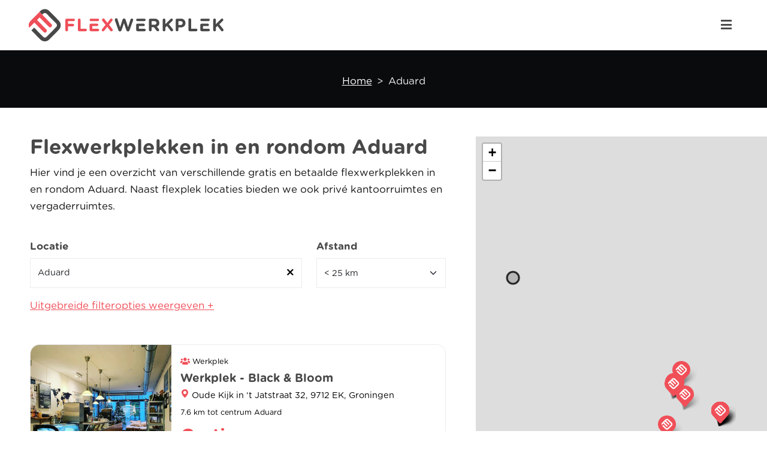

--- FILE ---
content_type: text/html; charset=UTF-8
request_url: https://flexwerkplek.nl/aduard?locatie=aduard
body_size: 11541
content:
<!doctype html>
<html lang="nl">
<head>
    <!-- Google Tag Manager -->
    <script>(function (w, d, s, l, i) {
            w[l] = w[l] || [];
            w[l].push({
                'gtm.start':
                    new Date().getTime(), event: 'gtm.js'
            });
            var f = d.getElementsByTagName(s)[0],
                j = d.createElement(s), dl = l != 'dataLayer' ? '&l=' + l : '';
            j.async = true;
            j.src =
                'https://www.googletagmanager.com/gtm.js?id=' + i + dl;
            f.parentNode.insertBefore(j, f);
        })(window, document, 'script', 'dataLayer', 'GTM-NW4HV32');</script>
    <!-- End Google Tag Manager -->

    <script type="application/ld+json">{"@context":"https:\/\/schema.org","@type":"WebPage","url":"https:\/\/flexwerkplek.nl\/aduard?locatie=aduard","name":"Aduard","datePublished":"2022-07-14T12:13:13.000000Z","dateModified":"2022-07-14T12:13:13.000000Z","description":"","inLanguage":"nl","isPartOf":{"@type":"WebSite","url":"https:\/\/flexwerkplek.nl","name":"Aduard","description":"","inLanguage":"nl","potentialAction":{"@type":"SearchAction","target":{"@type":"EntryPoint","urlTemplate":"https:\/\/flexwerkplek.nl\/zoek?locatie={location}"},"query-input":{"@type":"PropertyValueSpecification","valueRequired":true,"valueName":"location"}}},"primaryImageOfPage":{"@type":"ImageObject","url":"","inLanguage":"nl","height":1080,"width":1080},"breadcrumb":{"@type":"BreadcrumbList","@id":"#breadcrumb","itemListElement":[{"@type":"ListItem","position":1,"item":{"name":"Home","url":"https:\/\/flexwerkplek.nl","@id":"https:\/\/flexwerkplek.nl\/#breadcrumb"}},{"@type":"ListItem","position":2,"item":{"name":"Aduard","url":"https:\/\/flexwerkplek.nl\/aduard?locatie=aduard","@id":"https:\/\/flexwerkplek.nl\/aduard?locatie=aduard"}}]},"potentialAction":{"@type":"ReadAction","target":{"@type":"EntryPoint","urlTemplate":"https:\/\/flexwerkplek.nl"}}}</script>

<meta charset="utf-8">
<meta name="viewport" content="width=device-width, initial-scale=1">

<!-- CSRF Token -->
<meta name="csrf-token" content="9qdUSBvH6ZiKeNKBE1g2gjBceur1XNq68bSdZd9h">

    <title>Flexwerkplek Aduard - flexplek of werkplek huren</title>
    <meta property="og:title" content="Flexwerkplek Aduard - flexplek of werkplek huren">
    <meta name="twitter:title" content="Flexwerkplek Aduard - flexplek of werkplek huren">
    <meta name="description" content="Op zoek naar een flexplek in Aduard? De leukste werkplekken om te huren en gratis flexwerkplekken in Aduard voor jou op een rijtje.">
    <meta property="og:description" content="Op zoek naar een flexplek in Aduard? De leukste werkplekken om te huren en gratis flexwerkplekken in Aduard voor jou op een rijtje.">
    <meta name="twitter:description" content="Op zoek naar een flexplek in Aduard? De leukste werkplekken om te huren en gratis flexwerkplekken in Aduard voor jou op een rijtje.">
    <link rel="canonical" href="https://flexwerkplek.nl/aduard">
    
<meta property="og:type" content="website">
<meta property="og:site_name" content="https://flexwerkplek.nl">
<meta property="og:url" content="https://flexwerkplek.nl/aduard">

    <meta property="og:image" content="https://flexwerkplek.nl/images/flexwerkplek.jpg">

<meta name="twitter:site" content="https://flexwerkplek.nl">
<meta name="twitter:card" content="summary">
    <!-- Fonts -->
    <link rel="dns-prefetch" href="//fonts.gstatic.com">

    <!-- Styles -->
    <link href="/css/app.css?id=7ddcac30b3075e7a4f9d95b48fda16da" rel="stylesheet">

    <link rel="apple-touch-icon" sizes="180x180" href="/images/favicon/apple-touch-icon.png">
<link rel="icon" type="image/png" sizes="32x32" href="/images/favicon/favicon-32x32.png">
<link rel="icon" type="image/png" sizes="16x16" href="/images/favicon/favicon-16x16.png">
<link rel="manifest" href="/images/favicon/site.webmanifest">
<link rel="mask-icon" href="/images/favicon/safari-pinned-tab.svg" color="#5bbad5">
<link rel="shortcut icon" href="/images/favicon/favicon.ico">
<meta name="msapplication-TileColor" content="#ffffff">
<meta name="msapplication-config" content="/images/favicon/browserconfig.xml">
<meta name="theme-color" content="#ffffff">    
    
    <!-- Livewire Styles -->
<style >
    [wire\:loading], [wire\:loading\.delay], [wire\:loading\.inline-block], [wire\:loading\.inline], [wire\:loading\.block], [wire\:loading\.flex], [wire\:loading\.table], [wire\:loading\.grid], [wire\:loading\.inline-flex] {
        display: none;
    }

    [wire\:loading\.delay\.shortest], [wire\:loading\.delay\.shorter], [wire\:loading\.delay\.short], [wire\:loading\.delay\.long], [wire\:loading\.delay\.longer], [wire\:loading\.delay\.longest] {
        display:none;
    }

    [wire\:offline] {
        display: none;
    }

    [wire\:dirty]:not(textarea):not(input):not(select) {
        display: none;
    }

    input:-webkit-autofill, select:-webkit-autofill, textarea:-webkit-autofill {
        animation-duration: 50000s;
        animation-name: livewireautofill;
    }

    @keyframes livewireautofill { from {} }
</style>
    

    <!-- Google reCAPTCHA v3 -->
    <script src="https://www.google.com/recaptcha/api.js?render=6LcxXgwsAAAAAEyzgpy8gf0q_EUnavcgKWUX8NRZ="></script>
</head>
<body>
<!-- Google Tag Manager (noscript) -->
<noscript>
    <iframe src="https://www.googletagmanager.com/ns.html?id=GTM-NW4HV32"
            height="0" width="0" style="display:none;visibility:hidden"></iframe>
</noscript>
<!-- End Google Tag Manager (noscript) -->
<header class="d-flex align-items-center">
    <div class="container-fluid px-md-5">
    <nav class="d-flex align-items-center">
        <a class="logo-holder" title="" href="/">
            <img src="https://flexwerkplek.nl/storage/67/flexwerkplek-logo.svg" alt="Flexwerkplek.nl">
        </a>

        <div id="menu-group" class=" justify-content-evenly">
            <ul id="main-menu" class="d-flex">
                <li>
                    <button id="close-menu" class="toggle-button" data-toggle="menu-group" data-toggle_type="fade">
                        <i class="bi bi-x"></i>
                    </button>
                </li>
                                    <li class=" mb-3 mb-md-0 d-none d-md-block">
                        <a href="https://flexwerkplek.nl/adverteren" class="btn btn-primary text-white" id="report-location">Aanmelden
                            locatie</a>
                    </li>
                                                    <li >
                        <a href="https://flexwerkplek.nl"
                           title="Home">Home</a>
                    </li>
                                    <li >
                        <a href="https://flexwerkplek.nl/steden"
                           title="Steden">Steden</a>
                    </li>
                                    <li >
                        <a href="https://flexwerkplek.nl/blog"
                           title="Blog">Blog</a>
                    </li>
                                    <li >
                        <a href="https://flexwerkplek.nl/contact"
                           title="Contact">Contact</a>
                    </li>
                
                                    <li class=" mb-3 mb-md-0 d-block d-md-none">
                        <a href="https://flexwerkplek.nl/adverteren" class="btn btn-primary text-white" id="report-location">Aanmelden
                            locatie</a>
                    </li>
                
                                    <li>
                        <a href="https://flexwerkplek.nl/login" class="btn btn-transparent">Inloggen</a>
                    </li>
                
            </ul>

                            <form action="https://flexwerkplek.nl/zoek"
                      class="menu-search d-flex align-items-center">
                    <div wire:id="JUp53b66cWkgQgGlYrrR" wire:initial-data="{&quot;fingerprint&quot;:{&quot;id&quot;:&quot;JUp53b66cWkgQgGlYrrR&quot;,&quot;name&quot;:&quot;location-search&quot;,&quot;locale&quot;:&quot;nl&quot;,&quot;path&quot;:&quot;aduard&quot;,&quot;method&quot;:&quot;GET&quot;,&quot;v&quot;:&quot;acj&quot;},&quot;effects&quot;:{&quot;listeners&quot;:[]},&quot;serverMemo&quot;:{&quot;children&quot;:[],&quot;errors&quot;:[],&quot;htmlHash&quot;:&quot;dacad8e5&quot;,&quot;data&quot;:{&quot;searchLocation&quot;:&quot;&quot;,&quot;locationOptions&quot;:null,&quot;hiddenFieldName&quot;:&quot;locatie&quot;,&quot;hiddenFieldValue&quot;:&quot;amsterdam&quot;},&quot;dataMeta&quot;:[],&quot;checksum&quot;:&quot;c633b6fc1ec2fdfc5362b3e0f5d98735ca4919a62efcee85fd49576a4f0aca28&quot;}}" class="form-group">
    <div wire:loading.flex>
        <div class="loader" wire:loading.flex>
            <div class="spinner-border text-light" role="status"></div>
        </div>
    </div>
    <div class="dynamic-search">
        <div x-data="{isTyped: false}">
            <div class="input-holder">
                <div class="input-group">
                    <span class="input-group-text">
                        <i class="fas fa-map-marker-alt"></i>
                    </span>

                    <input
                            type="text"
                            class="form-control"
                            id="city"
                            placeholder="Plaats of postcode"
                            autocomplete="off"
                            value=""
                            x-on:input="isTyped = ($event.target.value != '')"
                            wire:input.debounce.300ms="searchLocation($event.target.value)">
                </div>
            </div>

                    </div>
    </div>

    <input name="locatie" type="hidden" value="amsterdam">
</div>
<!-- Livewire Component wire-end:JUp53b66cWkgQgGlYrrR -->
                    
                    
                    
                    
                    

                    
                    
                    
                    
                    
                    
                    
                    
                    

                    
                    
                    
                    
                    

                    
                    
                    
                    
                    
                    
                    
                    

                    <div class="form-group">
                        <button type="submit" class="btn btn-primary">
                            <i class="far fa-search"></i>
                        </button>
                    </div>
                </form>
                    </div>

        <div class="options d-flex justify-content-end align-items-center">
            
            <a href="https://flexwerkplek.nl/zoek" class="d-block d-xl-none">
                <i class="far fa-search"></i>
            </a>

            <button class="menu-toggle d-flex d-xxl-none justify-content-center align-items-center toggle-button"
                    data-toggle="menu-group" data-toggle_type="fade">
                <i aria-hidden="true" class="fas fa-bars"></i>
            </button>
        </div>
    </nav>
</div>
</header>

<main>
    <div class="cart-alerts"></div>
        <header id="page-title" class="position-relative "
        >


    <div class="container-fluid position-relative">
        <div class="row">
            <div class="col-12 text-center">
                <h1 class="text-white"></h1>

                <div class="d-flex justify-content-center text-white">
                    <nav style="--bs-breadcrumb-divider: '>';" aria-label="breadcrumb" id="">
                <ol class="breadcrumb"><li class="breadcrumb-item">
                        <a class="crumb-link" href="/">Home</a>
                    </li><li class="breadcrumb-item active" aria-current="page">Aduard</li></ol>
            </nav>
                </div>
            </div>
        </div>
    </div>
</header>
    <div id="workplaces" class="py-5">
        <div wire:id="lGid9CQ3tX26XG08yJVH" wire:initial-data="{&quot;fingerprint&quot;:{&quot;id&quot;:&quot;lGid9CQ3tX26XG08yJVH&quot;,&quot;name&quot;:&quot;search-workplaces&quot;,&quot;locale&quot;:&quot;nl&quot;,&quot;path&quot;:&quot;aduard&quot;,&quot;method&quot;:&quot;GET&quot;,&quot;v&quot;:&quot;acj&quot;},&quot;effects&quot;:{&quot;emits&quot;:[{&quot;event&quot;:&quot;updateMarkers&quot;,&quot;params&quot;:[[{&quot;lat&quot;:&quot;53.2193992&quot;,&quot;lon&quot;:&quot;6.559518&quot;,&quot;text&quot;:&quot;&lt;span&gt;Gratis&lt;\/span&gt;&quot;,&quot;popup&quot;:&quot;&lt;div class=\&quot;workplace-marker-popup\&quot;&gt;\n    &lt;div class=\&quot;image-holder\&quot;&gt;\n                    &lt;img src=\&quot;https:\/\/flexwerkplek.nl\/storage\/2504\/conversions\/black-bloom-binnen-medium.webp\&quot; alt=\&quot;Afbeelding van Black &amp;amp; Bloom\&quot;&gt;\n        \n            &lt;\/div&gt;\n\n    &lt;div class=\&quot;info\&quot;&gt;\n        &lt;div class=\&quot;title\&quot;&gt;Black &amp;amp; Bloom&lt;\/div&gt;\n        &lt;div class=\&quot;location\&quot;&gt;\n            &lt;i class=\&quot;bi bi-geo-alt-fill\&quot;&gt;&lt;\/i&gt;\n            Oude Kijk in \u2018t Jatstraat 32, 9712 EK, Groningen\n        &lt;\/div&gt;\n        &lt;div class=\&quot;price\&quot;&gt;\n            &lt;span&gt;Gratis&lt;\/span&gt;\n        &lt;\/div&gt;\n    &lt;\/div&gt;\n&lt;\/div&gt;&quot;,&quot;id&quot;:64},{&quot;lat&quot;:&quot;53.2235996&quot;,&quot;lon&quot;:&quot;6.5637177&quot;,&quot;text&quot;:&quot;&lt;span&gt;Gratis&lt;\/span&gt;&quot;,&quot;popup&quot;:&quot;&lt;div class=\&quot;workplace-marker-popup\&quot;&gt;\n    &lt;div class=\&quot;image-holder\&quot;&gt;\n                    &lt;img src=\&quot;https:\/\/flexwerkplek.nl\/storage\/2488\/conversions\/student-hotel-binnen-medium.webp\&quot; alt=\&quot;Afbeelding van The Student Hotel\&quot;&gt;\n        \n            &lt;\/div&gt;\n\n    &lt;div class=\&quot;info\&quot;&gt;\n        &lt;div class=\&quot;title\&quot;&gt;The Student Hotel&lt;\/div&gt;\n        &lt;div class=\&quot;location\&quot;&gt;\n            &lt;i class=\&quot;bi bi-geo-alt-fill\&quot;&gt;&lt;\/i&gt;\n            Boterdiep 9, 9712 LH, Groningen\n        &lt;\/div&gt;\n        &lt;div class=\&quot;price\&quot;&gt;\n            &lt;span&gt;Gratis&lt;\/span&gt;\n        &lt;\/div&gt;\n    &lt;\/div&gt;\n&lt;\/div&gt;&quot;,&quot;id&quot;:61},{&quot;lat&quot;:&quot;53.2187676&quot;,&quot;lon&quot;:&quot;6.5593249&quot;,&quot;text&quot;:&quot;&lt;span&gt;Gratis&lt;\/span&gt;&quot;,&quot;popup&quot;:&quot;&lt;div class=\&quot;workplace-marker-popup\&quot;&gt;\n    &lt;div class=\&quot;image-holder\&quot;&gt;\n                    &lt;img src=\&quot;https:\/\/flexwerkplek.nl\/storage\/2335\/conversions\/uurwerker-binnen2-medium.webp\&quot; alt=\&quot;Afbeelding van De Uurwerker\&quot;&gt;\n        \n            &lt;\/div&gt;\n\n    &lt;div class=\&quot;info\&quot;&gt;\n        &lt;div class=\&quot;title\&quot;&gt;De Uurwerker&lt;\/div&gt;\n        &lt;div class=\&quot;location\&quot;&gt;\n            &lt;i class=\&quot;bi bi-geo-alt-fill\&quot;&gt;&lt;\/i&gt;\n            Uurwerkersplein 1, 9712 EJ, Groningen\n        &lt;\/div&gt;\n        &lt;div class=\&quot;price\&quot;&gt;\n            &lt;span&gt;Gratis&lt;\/span&gt;\n        &lt;\/div&gt;\n    &lt;\/div&gt;\n&lt;\/div&gt;&quot;,&quot;id&quot;:40},{&quot;lat&quot;:&quot;53.2191577&quot;,&quot;lon&quot;:&quot;6.5600648&quot;,&quot;text&quot;:&quot;&lt;span&gt;Gratis&lt;\/span&gt;&quot;,&quot;popup&quot;:&quot;&lt;div class=\&quot;workplace-marker-popup\&quot;&gt;\n    &lt;div class=\&quot;image-holder\&quot;&gt;\n                    &lt;img src=\&quot;https:\/\/flexwerkplek.nl\/storage\/2253\/conversions\/feel-good-binnen-medium.webp\&quot; alt=\&quot;Afbeelding van Feel Good\&quot;&gt;\n        \n            &lt;\/div&gt;\n\n    &lt;div class=\&quot;info\&quot;&gt;\n        &lt;div class=\&quot;title\&quot;&gt;Feel Good&lt;\/div&gt;\n        &lt;div class=\&quot;location\&quot;&gt;\n            &lt;i class=\&quot;bi bi-geo-alt-fill\&quot;&gt;&lt;\/i&gt;\n            Oude Kijk in &amp;#039;t Jatstraat 29, 9712 EB, Groningen\n        &lt;\/div&gt;\n        &lt;div class=\&quot;price\&quot;&gt;\n            &lt;span&gt;Gratis&lt;\/span&gt;\n        &lt;\/div&gt;\n    &lt;\/div&gt;\n&lt;\/div&gt;&quot;,&quot;id&quot;:28},{&quot;lat&quot;:&quot;53.2151232&quot;,&quot;lon&quot;:&quot;6.5656812&quot;,&quot;text&quot;:&quot;&lt;span&gt;Gratis&lt;\/span&gt;&quot;,&quot;popup&quot;:&quot;&lt;div class=\&quot;workplace-marker-popup\&quot;&gt;\n    &lt;div class=\&quot;image-holder\&quot;&gt;\n                    &lt;img src=\&quot;https:\/\/flexwerkplek.nl\/storage\/2516\/conversions\/Wadapartja-koffie-medium.webp\&quot; alt=\&quot;Afbeelding van Wadapartja\&quot;&gt;\n        \n            &lt;\/div&gt;\n\n    &lt;div class=\&quot;info\&quot;&gt;\n        &lt;div class=\&quot;title\&quot;&gt;Wadapartja&lt;\/div&gt;\n        &lt;div class=\&quot;location\&quot;&gt;\n            &lt;i class=\&quot;bi bi-geo-alt-fill\&quot;&gt;&lt;\/i&gt;\n            Gedempte Zuiderdiep 39-41, 9711 HB, Groningen\n        &lt;\/div&gt;\n        &lt;div class=\&quot;price\&quot;&gt;\n            &lt;span&gt;Gratis&lt;\/span&gt;\n        &lt;\/div&gt;\n    &lt;\/div&gt;\n&lt;\/div&gt;&quot;,&quot;id&quot;:66},{&quot;lat&quot;:&quot;53.20479875690328&quot;,&quot;lon&quot;:&quot;6.555404663085938&quot;,&quot;text&quot;:&quot;vanaf&amp;nbsp;&lt;span style=\&quot;font-size:30px;font-weight: 700\&quot;&gt;\u20ac9,95&lt;\/span&gt;\/per 4 uur&quot;,&quot;popup&quot;:&quot;&lt;div class=\&quot;workplace-marker-popup\&quot;&gt;\n    &lt;div class=\&quot;image-holder\&quot;&gt;\n                    &lt;img src=\&quot;https:\/\/flexwerkplek.nl\/storage\/4103\/conversions\/Algemeen-Groningen-Stadspark-medium.webp\&quot; alt=\&quot;Afbeelding van MyOffice Groningen Stadspark\&quot;&gt;\n        \n            &lt;\/div&gt;\n\n    &lt;div class=\&quot;info\&quot;&gt;\n        &lt;div class=\&quot;title\&quot;&gt;MyOffice Groningen Stadspark&lt;\/div&gt;\n        &lt;div class=\&quot;location\&quot;&gt;\n            &lt;i class=\&quot;bi bi-geo-alt-fill\&quot;&gt;&lt;\/i&gt;\n            Leonard Springerlaan 35, 9727 KB, Groningen\n        &lt;\/div&gt;\n        &lt;div class=\&quot;price\&quot;&gt;\n            vanaf&amp;nbsp;&lt;span style=\&quot;font-size:30px;font-weight: 700\&quot;&gt;\u20ac9,95&lt;\/span&gt;\/per 4 uur\n        &lt;\/div&gt;\n    &lt;\/div&gt;\n&lt;\/div&gt;&quot;,&quot;id&quot;:370},{&quot;lat&quot;:&quot;53.209528110259136&quot;,&quot;lon&quot;:&quot;6.585960388183595&quot;,&quot;text&quot;:&quot;vanaf&amp;nbsp;&lt;span style=\&quot;font-size:30px;font-weight: 700\&quot;&gt;\u20ac14,22&lt;\/span&gt;\/per 4 uur&quot;,&quot;popup&quot;:&quot;&lt;div class=\&quot;workplace-marker-popup\&quot;&gt;\n    &lt;div class=\&quot;image-holder\&quot;&gt;\n                    &lt;img src=\&quot;https:\/\/flexwerkplek.nl\/storage\/3876\/conversions\/LR-20190322-Winschoterdiep-254-medium.webp\&quot; alt=\&quot;Afbeelding van MyOffice Groningen\&quot;&gt;\n        \n            &lt;\/div&gt;\n\n    &lt;div class=\&quot;info\&quot;&gt;\n        &lt;div class=\&quot;title\&quot;&gt;MyOffice Groningen&lt;\/div&gt;\n        &lt;div class=\&quot;location\&quot;&gt;\n            &lt;i class=\&quot;bi bi-geo-alt-fill\&quot;&gt;&lt;\/i&gt;\n            Winschoterdiep 50, 9723 AB, Groningen\n        &lt;\/div&gt;\n        &lt;div class=\&quot;price\&quot;&gt;\n            vanaf&amp;nbsp;&lt;span style=\&quot;font-size:30px;font-weight: 700\&quot;&gt;\u20ac14,22&lt;\/span&gt;\/per 4 uur\n        &lt;\/div&gt;\n    &lt;\/div&gt;\n&lt;\/div&gt;&quot;,&quot;id&quot;:325},{&quot;lat&quot;:&quot;53.209528110259136&quot;,&quot;lon&quot;:&quot;6.585960388183595&quot;,&quot;text&quot;:&quot;vanaf&amp;nbsp;&lt;span style=\&quot;font-size:30px;font-weight: 700\&quot;&gt;\u20ac157,30&lt;\/span&gt;\/per 4 uur&quot;,&quot;popup&quot;:&quot;&lt;div class=\&quot;workplace-marker-popup\&quot;&gt;\n    &lt;div class=\&quot;image-holder\&quot;&gt;\n                    &lt;img src=\&quot;https:\/\/flexwerkplek.nl\/storage\/3899\/conversions\/LR-20190322-Winschoterdiep-279-medium.webp\&quot; alt=\&quot;Afbeelding van MyOffice Groningen\&quot;&gt;\n        \n            &lt;\/div&gt;\n\n    &lt;div class=\&quot;info\&quot;&gt;\n        &lt;div class=\&quot;title\&quot;&gt;MyOffice Groningen&lt;\/div&gt;\n        &lt;div class=\&quot;location\&quot;&gt;\n            &lt;i class=\&quot;bi bi-geo-alt-fill\&quot;&gt;&lt;\/i&gt;\n            Winschoterdiep 50, 9723 AB, Groningen\n        &lt;\/div&gt;\n        &lt;div class=\&quot;price\&quot;&gt;\n            vanaf&amp;nbsp;&lt;span style=\&quot;font-size:30px;font-weight: 700\&quot;&gt;\u20ac157,30&lt;\/span&gt;\/per 4 uur\n        &lt;\/div&gt;\n    &lt;\/div&gt;\n&lt;\/div&gt;&quot;,&quot;id&quot;:338},{&quot;lat&quot;:&quot;53.209528110259136&quot;,&quot;lon&quot;:&quot;6.585960388183595&quot;,&quot;text&quot;:&quot;vanaf&amp;nbsp;&lt;span style=\&quot;font-size:30px;font-weight: 700\&quot;&gt;\u20ac157,30&lt;\/span&gt;\/per 4 uur&quot;,&quot;popup&quot;:&quot;&lt;div class=\&quot;workplace-marker-popup\&quot;&gt;\n    &lt;div class=\&quot;image-holder\&quot;&gt;\n                    &lt;img src=\&quot;https:\/\/flexwerkplek.nl\/storage\/3900\/conversions\/LR-20190322-Winschoterdiep-266-medium.webp\&quot; alt=\&quot;Afbeelding van MyOffice Groningen\&quot;&gt;\n        \n            &lt;\/div&gt;\n\n    &lt;div class=\&quot;info\&quot;&gt;\n        &lt;div class=\&quot;title\&quot;&gt;MyOffice Groningen&lt;\/div&gt;\n        &lt;div class=\&quot;location\&quot;&gt;\n            &lt;i class=\&quot;bi bi-geo-alt-fill\&quot;&gt;&lt;\/i&gt;\n            Winschoterdiep 50, 9723 AB, Groningen\n        &lt;\/div&gt;\n        &lt;div class=\&quot;price\&quot;&gt;\n            vanaf&amp;nbsp;&lt;span style=\&quot;font-size:30px;font-weight: 700\&quot;&gt;\u20ac157,30&lt;\/span&gt;\/per 4 uur\n        &lt;\/div&gt;\n    &lt;\/div&gt;\n&lt;\/div&gt;&quot;,&quot;id&quot;:339},{&quot;lat&quot;:&quot;53.209528110259136&quot;,&quot;lon&quot;:&quot;6.585960388183595&quot;,&quot;text&quot;:&quot;vanaf&amp;nbsp;&lt;span style=\&quot;font-size:30px;font-weight: 700\&quot;&gt;\u20ac217,80&lt;\/span&gt;\/per 4 uur&quot;,&quot;popup&quot;:&quot;&lt;div class=\&quot;workplace-marker-popup\&quot;&gt;\n    &lt;div class=\&quot;image-holder\&quot;&gt;\n                    &lt;img src=\&quot;https:\/\/flexwerkplek.nl\/storage\/3901\/conversions\/mymeeting-medium.webp\&quot; alt=\&quot;Afbeelding van MyOffice Groningen\&quot;&gt;\n        \n            &lt;\/div&gt;\n\n    &lt;div class=\&quot;info\&quot;&gt;\n        &lt;div class=\&quot;title\&quot;&gt;MyOffice Groningen&lt;\/div&gt;\n        &lt;div class=\&quot;location\&quot;&gt;\n            &lt;i class=\&quot;bi bi-geo-alt-fill\&quot;&gt;&lt;\/i&gt;\n            Winschoterdiep 50, 9723 AB, Groningen\n        &lt;\/div&gt;\n        &lt;div class=\&quot;price\&quot;&gt;\n            vanaf&amp;nbsp;&lt;span style=\&quot;font-size:30px;font-weight: 700\&quot;&gt;\u20ac217,80&lt;\/span&gt;\/per 4 uur\n        &lt;\/div&gt;\n    &lt;\/div&gt;\n&lt;\/div&gt;&quot;,&quot;id&quot;:340},{&quot;lat&quot;:&quot;53.209528110259136&quot;,&quot;lon&quot;:&quot;6.585960388183595&quot;,&quot;text&quot;:&quot;vanaf&amp;nbsp;&lt;span style=\&quot;font-size:30px;font-weight: 700\&quot;&gt;\u20ac217,80&lt;\/span&gt;\/per 4 uur&quot;,&quot;popup&quot;:&quot;&lt;div class=\&quot;workplace-marker-popup\&quot;&gt;\n    &lt;div class=\&quot;image-holder\&quot;&gt;\n                    &lt;img src=\&quot;https:\/\/flexwerkplek.nl\/storage\/3902\/conversions\/mymeeting-medium.webp\&quot; alt=\&quot;Afbeelding van MyOffice Groningen\&quot;&gt;\n        \n            &lt;\/div&gt;\n\n    &lt;div class=\&quot;info\&quot;&gt;\n        &lt;div class=\&quot;title\&quot;&gt;MyOffice Groningen&lt;\/div&gt;\n        &lt;div class=\&quot;location\&quot;&gt;\n            &lt;i class=\&quot;bi bi-geo-alt-fill\&quot;&gt;&lt;\/i&gt;\n            Winschoterdiep 50, 9723 AB, Groningen\n        &lt;\/div&gt;\n        &lt;div class=\&quot;price\&quot;&gt;\n            vanaf&amp;nbsp;&lt;span style=\&quot;font-size:30px;font-weight: 700\&quot;&gt;\u20ac217,80&lt;\/span&gt;\/per 4 uur\n        &lt;\/div&gt;\n    &lt;\/div&gt;\n&lt;\/div&gt;&quot;,&quot;id&quot;:341},{&quot;lat&quot;:&quot;53.209528110259136&quot;,&quot;lon&quot;:&quot;6.585960388183595&quot;,&quot;text&quot;:&quot;vanaf&amp;nbsp;&lt;span style=\&quot;font-size:30px;font-weight: 700\&quot;&gt;\u20ac290,40&lt;\/span&gt;\/per 4 uur&quot;,&quot;popup&quot;:&quot;&lt;div class=\&quot;workplace-marker-popup\&quot;&gt;\n    &lt;div class=\&quot;image-holder\&quot;&gt;\n                    &lt;img src=\&quot;https:\/\/flexwerkplek.nl\/storage\/3903\/conversions\/MyMeeting-Honey-2-medium.webp\&quot; alt=\&quot;Afbeelding van MyOffice Groningen\&quot;&gt;\n        \n            &lt;\/div&gt;\n\n    &lt;div class=\&quot;info\&quot;&gt;\n        &lt;div class=\&quot;title\&quot;&gt;MyOffice Groningen&lt;\/div&gt;\n        &lt;div class=\&quot;location\&quot;&gt;\n            &lt;i class=\&quot;bi bi-geo-alt-fill\&quot;&gt;&lt;\/i&gt;\n            Winschoterdiep 50, 9723 AB, Groningen\n        &lt;\/div&gt;\n        &lt;div class=\&quot;price\&quot;&gt;\n            vanaf&amp;nbsp;&lt;span style=\&quot;font-size:30px;font-weight: 700\&quot;&gt;\u20ac290,40&lt;\/span&gt;\/per 4 uur\n        &lt;\/div&gt;\n    &lt;\/div&gt;\n&lt;\/div&gt;&quot;,&quot;id&quot;:342},{&quot;lat&quot;:&quot;53.209528110259136&quot;,&quot;lon&quot;:&quot;6.585960388183595&quot;,&quot;text&quot;:&quot;vanaf&amp;nbsp;&lt;span style=\&quot;font-size:30px;font-weight: 700\&quot;&gt;\u20ac320,65&lt;\/span&gt;\/per 4 uur&quot;,&quot;popup&quot;:&quot;&lt;div class=\&quot;workplace-marker-popup\&quot;&gt;\n    &lt;div class=\&quot;image-holder\&quot;&gt;\n                    &lt;img src=\&quot;https:\/\/flexwerkplek.nl\/storage\/3904\/conversions\/MyMeeting-Honey-2-medium.webp\&quot; alt=\&quot;Afbeelding van MyOffice Groningen\&quot;&gt;\n        \n            &lt;\/div&gt;\n\n    &lt;div class=\&quot;info\&quot;&gt;\n        &lt;div class=\&quot;title\&quot;&gt;MyOffice Groningen&lt;\/div&gt;\n        &lt;div class=\&quot;location\&quot;&gt;\n            &lt;i class=\&quot;bi bi-geo-alt-fill\&quot;&gt;&lt;\/i&gt;\n            Winschoterdiep 50, 9723 AB, Groningen\n        &lt;\/div&gt;\n        &lt;div class=\&quot;price\&quot;&gt;\n            vanaf&amp;nbsp;&lt;span style=\&quot;font-size:30px;font-weight: 700\&quot;&gt;\u20ac320,65&lt;\/span&gt;\/per 4 uur\n        &lt;\/div&gt;\n    &lt;\/div&gt;\n&lt;\/div&gt;&quot;,&quot;id&quot;:343},{&quot;lat&quot;:&quot;53.209528110259136&quot;,&quot;lon&quot;:&quot;6.585960388183595&quot;,&quot;text&quot;:&quot;vanaf&amp;nbsp;&lt;span style=\&quot;font-size:30px;font-weight: 700\&quot;&gt;\u20ac375,10&lt;\/span&gt;\/per 4 uur&quot;,&quot;popup&quot;:&quot;&lt;div class=\&quot;workplace-marker-popup\&quot;&gt;\n    &lt;div class=\&quot;image-holder\&quot;&gt;\n                    &lt;img src=\&quot;https:\/\/flexwerkplek.nl\/storage\/3905\/conversions\/MyMeeting-Honey-2-medium.webp\&quot; alt=\&quot;Afbeelding van MyOffice Groningen\&quot;&gt;\n        \n            &lt;\/div&gt;\n\n    &lt;div class=\&quot;info\&quot;&gt;\n        &lt;div class=\&quot;title\&quot;&gt;MyOffice Groningen&lt;\/div&gt;\n        &lt;div class=\&quot;location\&quot;&gt;\n            &lt;i class=\&quot;bi bi-geo-alt-fill\&quot;&gt;&lt;\/i&gt;\n            Winschoterdiep 50, 9723 AB, Groningen\n        &lt;\/div&gt;\n        &lt;div class=\&quot;price\&quot;&gt;\n            vanaf&amp;nbsp;&lt;span style=\&quot;font-size:30px;font-weight: 700\&quot;&gt;\u20ac375,10&lt;\/span&gt;\/per 4 uur\n        &lt;\/div&gt;\n    &lt;\/div&gt;\n&lt;\/div&gt;&quot;,&quot;id&quot;:344}],&quot;53.255759589041&quot;,&quot;6.4621339726027&quot;]}],&quot;dispatches&quot;:[{&quot;event&quot;:&quot;contentChanged&quot;,&quot;data&quot;:{&quot;minPrice&quot;:0,&quot;maxPrice&quot;:100,&quot;free&quot;:false}}],&quot;listeners&quot;:[&quot;setPrice&quot;],&quot;path&quot;:&quot;https:\/\/flexwerkplek.nl\/aduard?locatie=aduard&quot;},&quot;serverMemo&quot;:{&quot;children&quot;:[],&quot;errors&quot;:[],&quot;htmlHash&quot;:&quot;5a4ff2fa&quot;,&quot;data&quot;:{&quot;authUser&quot;:null,&quot;city&quot;:[],&quot;province&quot;:null,&quot;locationQuery&quot;:&quot;aduard&quot;,&quot;provinceSlug&quot;:null,&quot;baseUrl&quot;:null,&quot;selectedDate&quot;:null,&quot;capacity&quot;:1,&quot;distance&quot;:25,&quot;sort&quot;:&quot;distance-asc&quot;,&quot;selectedServices&quot;:[],&quot;markers&quot;:[{&quot;lat&quot;:&quot;53.2193992&quot;,&quot;lon&quot;:&quot;6.559518&quot;,&quot;text&quot;:&quot;&lt;span&gt;Gratis&lt;\/span&gt;&quot;,&quot;popup&quot;:&quot;&lt;div class=\&quot;workplace-marker-popup\&quot;&gt;\n    &lt;div class=\&quot;image-holder\&quot;&gt;\n                    &lt;img src=\&quot;https:\/\/flexwerkplek.nl\/storage\/2504\/conversions\/black-bloom-binnen-medium.webp\&quot; alt=\&quot;Afbeelding van Black &amp;amp; Bloom\&quot;&gt;\n        \n            &lt;\/div&gt;\n\n    &lt;div class=\&quot;info\&quot;&gt;\n        &lt;div class=\&quot;title\&quot;&gt;Black &amp;amp; Bloom&lt;\/div&gt;\n        &lt;div class=\&quot;location\&quot;&gt;\n            &lt;i class=\&quot;bi bi-geo-alt-fill\&quot;&gt;&lt;\/i&gt;\n            Oude Kijk in \u2018t Jatstraat 32, 9712 EK, Groningen\n        &lt;\/div&gt;\n        &lt;div class=\&quot;price\&quot;&gt;\n            &lt;span&gt;Gratis&lt;\/span&gt;\n        &lt;\/div&gt;\n    &lt;\/div&gt;\n&lt;\/div&gt;&quot;,&quot;id&quot;:64},{&quot;lat&quot;:&quot;53.2235996&quot;,&quot;lon&quot;:&quot;6.5637177&quot;,&quot;text&quot;:&quot;&lt;span&gt;Gratis&lt;\/span&gt;&quot;,&quot;popup&quot;:&quot;&lt;div class=\&quot;workplace-marker-popup\&quot;&gt;\n    &lt;div class=\&quot;image-holder\&quot;&gt;\n                    &lt;img src=\&quot;https:\/\/flexwerkplek.nl\/storage\/2488\/conversions\/student-hotel-binnen-medium.webp\&quot; alt=\&quot;Afbeelding van The Student Hotel\&quot;&gt;\n        \n            &lt;\/div&gt;\n\n    &lt;div class=\&quot;info\&quot;&gt;\n        &lt;div class=\&quot;title\&quot;&gt;The Student Hotel&lt;\/div&gt;\n        &lt;div class=\&quot;location\&quot;&gt;\n            &lt;i class=\&quot;bi bi-geo-alt-fill\&quot;&gt;&lt;\/i&gt;\n            Boterdiep 9, 9712 LH, Groningen\n        &lt;\/div&gt;\n        &lt;div class=\&quot;price\&quot;&gt;\n            &lt;span&gt;Gratis&lt;\/span&gt;\n        &lt;\/div&gt;\n    &lt;\/div&gt;\n&lt;\/div&gt;&quot;,&quot;id&quot;:61},{&quot;lat&quot;:&quot;53.2187676&quot;,&quot;lon&quot;:&quot;6.5593249&quot;,&quot;text&quot;:&quot;&lt;span&gt;Gratis&lt;\/span&gt;&quot;,&quot;popup&quot;:&quot;&lt;div class=\&quot;workplace-marker-popup\&quot;&gt;\n    &lt;div class=\&quot;image-holder\&quot;&gt;\n                    &lt;img src=\&quot;https:\/\/flexwerkplek.nl\/storage\/2335\/conversions\/uurwerker-binnen2-medium.webp\&quot; alt=\&quot;Afbeelding van De Uurwerker\&quot;&gt;\n        \n            &lt;\/div&gt;\n\n    &lt;div class=\&quot;info\&quot;&gt;\n        &lt;div class=\&quot;title\&quot;&gt;De Uurwerker&lt;\/div&gt;\n        &lt;div class=\&quot;location\&quot;&gt;\n            &lt;i class=\&quot;bi bi-geo-alt-fill\&quot;&gt;&lt;\/i&gt;\n            Uurwerkersplein 1, 9712 EJ, Groningen\n        &lt;\/div&gt;\n        &lt;div class=\&quot;price\&quot;&gt;\n            &lt;span&gt;Gratis&lt;\/span&gt;\n        &lt;\/div&gt;\n    &lt;\/div&gt;\n&lt;\/div&gt;&quot;,&quot;id&quot;:40},{&quot;lat&quot;:&quot;53.2191577&quot;,&quot;lon&quot;:&quot;6.5600648&quot;,&quot;text&quot;:&quot;&lt;span&gt;Gratis&lt;\/span&gt;&quot;,&quot;popup&quot;:&quot;&lt;div class=\&quot;workplace-marker-popup\&quot;&gt;\n    &lt;div class=\&quot;image-holder\&quot;&gt;\n                    &lt;img src=\&quot;https:\/\/flexwerkplek.nl\/storage\/2253\/conversions\/feel-good-binnen-medium.webp\&quot; alt=\&quot;Afbeelding van Feel Good\&quot;&gt;\n        \n            &lt;\/div&gt;\n\n    &lt;div class=\&quot;info\&quot;&gt;\n        &lt;div class=\&quot;title\&quot;&gt;Feel Good&lt;\/div&gt;\n        &lt;div class=\&quot;location\&quot;&gt;\n            &lt;i class=\&quot;bi bi-geo-alt-fill\&quot;&gt;&lt;\/i&gt;\n            Oude Kijk in &amp;#039;t Jatstraat 29, 9712 EB, Groningen\n        &lt;\/div&gt;\n        &lt;div class=\&quot;price\&quot;&gt;\n            &lt;span&gt;Gratis&lt;\/span&gt;\n        &lt;\/div&gt;\n    &lt;\/div&gt;\n&lt;\/div&gt;&quot;,&quot;id&quot;:28},{&quot;lat&quot;:&quot;53.2151232&quot;,&quot;lon&quot;:&quot;6.5656812&quot;,&quot;text&quot;:&quot;&lt;span&gt;Gratis&lt;\/span&gt;&quot;,&quot;popup&quot;:&quot;&lt;div class=\&quot;workplace-marker-popup\&quot;&gt;\n    &lt;div class=\&quot;image-holder\&quot;&gt;\n                    &lt;img src=\&quot;https:\/\/flexwerkplek.nl\/storage\/2516\/conversions\/Wadapartja-koffie-medium.webp\&quot; alt=\&quot;Afbeelding van Wadapartja\&quot;&gt;\n        \n            &lt;\/div&gt;\n\n    &lt;div class=\&quot;info\&quot;&gt;\n        &lt;div class=\&quot;title\&quot;&gt;Wadapartja&lt;\/div&gt;\n        &lt;div class=\&quot;location\&quot;&gt;\n            &lt;i class=\&quot;bi bi-geo-alt-fill\&quot;&gt;&lt;\/i&gt;\n            Gedempte Zuiderdiep 39-41, 9711 HB, Groningen\n        &lt;\/div&gt;\n        &lt;div class=\&quot;price\&quot;&gt;\n            &lt;span&gt;Gratis&lt;\/span&gt;\n        &lt;\/div&gt;\n    &lt;\/div&gt;\n&lt;\/div&gt;&quot;,&quot;id&quot;:66},{&quot;lat&quot;:&quot;53.20479875690328&quot;,&quot;lon&quot;:&quot;6.555404663085938&quot;,&quot;text&quot;:&quot;vanaf&amp;nbsp;&lt;span style=\&quot;font-size:30px;font-weight: 700\&quot;&gt;\u20ac9,95&lt;\/span&gt;\/per 4 uur&quot;,&quot;popup&quot;:&quot;&lt;div class=\&quot;workplace-marker-popup\&quot;&gt;\n    &lt;div class=\&quot;image-holder\&quot;&gt;\n                    &lt;img src=\&quot;https:\/\/flexwerkplek.nl\/storage\/4103\/conversions\/Algemeen-Groningen-Stadspark-medium.webp\&quot; alt=\&quot;Afbeelding van MyOffice Groningen Stadspark\&quot;&gt;\n        \n            &lt;\/div&gt;\n\n    &lt;div class=\&quot;info\&quot;&gt;\n        &lt;div class=\&quot;title\&quot;&gt;MyOffice Groningen Stadspark&lt;\/div&gt;\n        &lt;div class=\&quot;location\&quot;&gt;\n            &lt;i class=\&quot;bi bi-geo-alt-fill\&quot;&gt;&lt;\/i&gt;\n            Leonard Springerlaan 35, 9727 KB, Groningen\n        &lt;\/div&gt;\n        &lt;div class=\&quot;price\&quot;&gt;\n            vanaf&amp;nbsp;&lt;span style=\&quot;font-size:30px;font-weight: 700\&quot;&gt;\u20ac9,95&lt;\/span&gt;\/per 4 uur\n        &lt;\/div&gt;\n    &lt;\/div&gt;\n&lt;\/div&gt;&quot;,&quot;id&quot;:370},{&quot;lat&quot;:&quot;53.209528110259136&quot;,&quot;lon&quot;:&quot;6.585960388183595&quot;,&quot;text&quot;:&quot;vanaf&amp;nbsp;&lt;span style=\&quot;font-size:30px;font-weight: 700\&quot;&gt;\u20ac14,22&lt;\/span&gt;\/per 4 uur&quot;,&quot;popup&quot;:&quot;&lt;div class=\&quot;workplace-marker-popup\&quot;&gt;\n    &lt;div class=\&quot;image-holder\&quot;&gt;\n                    &lt;img src=\&quot;https:\/\/flexwerkplek.nl\/storage\/3876\/conversions\/LR-20190322-Winschoterdiep-254-medium.webp\&quot; alt=\&quot;Afbeelding van MyOffice Groningen\&quot;&gt;\n        \n            &lt;\/div&gt;\n\n    &lt;div class=\&quot;info\&quot;&gt;\n        &lt;div class=\&quot;title\&quot;&gt;MyOffice Groningen&lt;\/div&gt;\n        &lt;div class=\&quot;location\&quot;&gt;\n            &lt;i class=\&quot;bi bi-geo-alt-fill\&quot;&gt;&lt;\/i&gt;\n            Winschoterdiep 50, 9723 AB, Groningen\n        &lt;\/div&gt;\n        &lt;div class=\&quot;price\&quot;&gt;\n            vanaf&amp;nbsp;&lt;span style=\&quot;font-size:30px;font-weight: 700\&quot;&gt;\u20ac14,22&lt;\/span&gt;\/per 4 uur\n        &lt;\/div&gt;\n    &lt;\/div&gt;\n&lt;\/div&gt;&quot;,&quot;id&quot;:325},{&quot;lat&quot;:&quot;53.209528110259136&quot;,&quot;lon&quot;:&quot;6.585960388183595&quot;,&quot;text&quot;:&quot;vanaf&amp;nbsp;&lt;span style=\&quot;font-size:30px;font-weight: 700\&quot;&gt;\u20ac157,30&lt;\/span&gt;\/per 4 uur&quot;,&quot;popup&quot;:&quot;&lt;div class=\&quot;workplace-marker-popup\&quot;&gt;\n    &lt;div class=\&quot;image-holder\&quot;&gt;\n                    &lt;img src=\&quot;https:\/\/flexwerkplek.nl\/storage\/3899\/conversions\/LR-20190322-Winschoterdiep-279-medium.webp\&quot; alt=\&quot;Afbeelding van MyOffice Groningen\&quot;&gt;\n        \n            &lt;\/div&gt;\n\n    &lt;div class=\&quot;info\&quot;&gt;\n        &lt;div class=\&quot;title\&quot;&gt;MyOffice Groningen&lt;\/div&gt;\n        &lt;div class=\&quot;location\&quot;&gt;\n            &lt;i class=\&quot;bi bi-geo-alt-fill\&quot;&gt;&lt;\/i&gt;\n            Winschoterdiep 50, 9723 AB, Groningen\n        &lt;\/div&gt;\n        &lt;div class=\&quot;price\&quot;&gt;\n            vanaf&amp;nbsp;&lt;span style=\&quot;font-size:30px;font-weight: 700\&quot;&gt;\u20ac157,30&lt;\/span&gt;\/per 4 uur\n        &lt;\/div&gt;\n    &lt;\/div&gt;\n&lt;\/div&gt;&quot;,&quot;id&quot;:338},{&quot;lat&quot;:&quot;53.209528110259136&quot;,&quot;lon&quot;:&quot;6.585960388183595&quot;,&quot;text&quot;:&quot;vanaf&amp;nbsp;&lt;span style=\&quot;font-size:30px;font-weight: 700\&quot;&gt;\u20ac157,30&lt;\/span&gt;\/per 4 uur&quot;,&quot;popup&quot;:&quot;&lt;div class=\&quot;workplace-marker-popup\&quot;&gt;\n    &lt;div class=\&quot;image-holder\&quot;&gt;\n                    &lt;img src=\&quot;https:\/\/flexwerkplek.nl\/storage\/3900\/conversions\/LR-20190322-Winschoterdiep-266-medium.webp\&quot; alt=\&quot;Afbeelding van MyOffice Groningen\&quot;&gt;\n        \n            &lt;\/div&gt;\n\n    &lt;div class=\&quot;info\&quot;&gt;\n        &lt;div class=\&quot;title\&quot;&gt;MyOffice Groningen&lt;\/div&gt;\n        &lt;div class=\&quot;location\&quot;&gt;\n            &lt;i class=\&quot;bi bi-geo-alt-fill\&quot;&gt;&lt;\/i&gt;\n            Winschoterdiep 50, 9723 AB, Groningen\n        &lt;\/div&gt;\n        &lt;div class=\&quot;price\&quot;&gt;\n            vanaf&amp;nbsp;&lt;span style=\&quot;font-size:30px;font-weight: 700\&quot;&gt;\u20ac157,30&lt;\/span&gt;\/per 4 uur\n        &lt;\/div&gt;\n    &lt;\/div&gt;\n&lt;\/div&gt;&quot;,&quot;id&quot;:339},{&quot;lat&quot;:&quot;53.209528110259136&quot;,&quot;lon&quot;:&quot;6.585960388183595&quot;,&quot;text&quot;:&quot;vanaf&amp;nbsp;&lt;span style=\&quot;font-size:30px;font-weight: 700\&quot;&gt;\u20ac217,80&lt;\/span&gt;\/per 4 uur&quot;,&quot;popup&quot;:&quot;&lt;div class=\&quot;workplace-marker-popup\&quot;&gt;\n    &lt;div class=\&quot;image-holder\&quot;&gt;\n                    &lt;img src=\&quot;https:\/\/flexwerkplek.nl\/storage\/3901\/conversions\/mymeeting-medium.webp\&quot; alt=\&quot;Afbeelding van MyOffice Groningen\&quot;&gt;\n        \n            &lt;\/div&gt;\n\n    &lt;div class=\&quot;info\&quot;&gt;\n        &lt;div class=\&quot;title\&quot;&gt;MyOffice Groningen&lt;\/div&gt;\n        &lt;div class=\&quot;location\&quot;&gt;\n            &lt;i class=\&quot;bi bi-geo-alt-fill\&quot;&gt;&lt;\/i&gt;\n            Winschoterdiep 50, 9723 AB, Groningen\n        &lt;\/div&gt;\n        &lt;div class=\&quot;price\&quot;&gt;\n            vanaf&amp;nbsp;&lt;span style=\&quot;font-size:30px;font-weight: 700\&quot;&gt;\u20ac217,80&lt;\/span&gt;\/per 4 uur\n        &lt;\/div&gt;\n    &lt;\/div&gt;\n&lt;\/div&gt;&quot;,&quot;id&quot;:340},{&quot;lat&quot;:&quot;53.209528110259136&quot;,&quot;lon&quot;:&quot;6.585960388183595&quot;,&quot;text&quot;:&quot;vanaf&amp;nbsp;&lt;span style=\&quot;font-size:30px;font-weight: 700\&quot;&gt;\u20ac217,80&lt;\/span&gt;\/per 4 uur&quot;,&quot;popup&quot;:&quot;&lt;div class=\&quot;workplace-marker-popup\&quot;&gt;\n    &lt;div class=\&quot;image-holder\&quot;&gt;\n                    &lt;img src=\&quot;https:\/\/flexwerkplek.nl\/storage\/3902\/conversions\/mymeeting-medium.webp\&quot; alt=\&quot;Afbeelding van MyOffice Groningen\&quot;&gt;\n        \n            &lt;\/div&gt;\n\n    &lt;div class=\&quot;info\&quot;&gt;\n        &lt;div class=\&quot;title\&quot;&gt;MyOffice Groningen&lt;\/div&gt;\n        &lt;div class=\&quot;location\&quot;&gt;\n            &lt;i class=\&quot;bi bi-geo-alt-fill\&quot;&gt;&lt;\/i&gt;\n            Winschoterdiep 50, 9723 AB, Groningen\n        &lt;\/div&gt;\n        &lt;div class=\&quot;price\&quot;&gt;\n            vanaf&amp;nbsp;&lt;span style=\&quot;font-size:30px;font-weight: 700\&quot;&gt;\u20ac217,80&lt;\/span&gt;\/per 4 uur\n        &lt;\/div&gt;\n    &lt;\/div&gt;\n&lt;\/div&gt;&quot;,&quot;id&quot;:341},{&quot;lat&quot;:&quot;53.209528110259136&quot;,&quot;lon&quot;:&quot;6.585960388183595&quot;,&quot;text&quot;:&quot;vanaf&amp;nbsp;&lt;span style=\&quot;font-size:30px;font-weight: 700\&quot;&gt;\u20ac290,40&lt;\/span&gt;\/per 4 uur&quot;,&quot;popup&quot;:&quot;&lt;div class=\&quot;workplace-marker-popup\&quot;&gt;\n    &lt;div class=\&quot;image-holder\&quot;&gt;\n                    &lt;img src=\&quot;https:\/\/flexwerkplek.nl\/storage\/3903\/conversions\/MyMeeting-Honey-2-medium.webp\&quot; alt=\&quot;Afbeelding van MyOffice Groningen\&quot;&gt;\n        \n            &lt;\/div&gt;\n\n    &lt;div class=\&quot;info\&quot;&gt;\n        &lt;div class=\&quot;title\&quot;&gt;MyOffice Groningen&lt;\/div&gt;\n        &lt;div class=\&quot;location\&quot;&gt;\n            &lt;i class=\&quot;bi bi-geo-alt-fill\&quot;&gt;&lt;\/i&gt;\n            Winschoterdiep 50, 9723 AB, Groningen\n        &lt;\/div&gt;\n        &lt;div class=\&quot;price\&quot;&gt;\n            vanaf&amp;nbsp;&lt;span style=\&quot;font-size:30px;font-weight: 700\&quot;&gt;\u20ac290,40&lt;\/span&gt;\/per 4 uur\n        &lt;\/div&gt;\n    &lt;\/div&gt;\n&lt;\/div&gt;&quot;,&quot;id&quot;:342},{&quot;lat&quot;:&quot;53.209528110259136&quot;,&quot;lon&quot;:&quot;6.585960388183595&quot;,&quot;text&quot;:&quot;vanaf&amp;nbsp;&lt;span style=\&quot;font-size:30px;font-weight: 700\&quot;&gt;\u20ac320,65&lt;\/span&gt;\/per 4 uur&quot;,&quot;popup&quot;:&quot;&lt;div class=\&quot;workplace-marker-popup\&quot;&gt;\n    &lt;div class=\&quot;image-holder\&quot;&gt;\n                    &lt;img src=\&quot;https:\/\/flexwerkplek.nl\/storage\/3904\/conversions\/MyMeeting-Honey-2-medium.webp\&quot; alt=\&quot;Afbeelding van MyOffice Groningen\&quot;&gt;\n        \n            &lt;\/div&gt;\n\n    &lt;div class=\&quot;info\&quot;&gt;\n        &lt;div class=\&quot;title\&quot;&gt;MyOffice Groningen&lt;\/div&gt;\n        &lt;div class=\&quot;location\&quot;&gt;\n            &lt;i class=\&quot;bi bi-geo-alt-fill\&quot;&gt;&lt;\/i&gt;\n            Winschoterdiep 50, 9723 AB, Groningen\n        &lt;\/div&gt;\n        &lt;div class=\&quot;price\&quot;&gt;\n            vanaf&amp;nbsp;&lt;span style=\&quot;font-size:30px;font-weight: 700\&quot;&gt;\u20ac320,65&lt;\/span&gt;\/per 4 uur\n        &lt;\/div&gt;\n    &lt;\/div&gt;\n&lt;\/div&gt;&quot;,&quot;id&quot;:343},{&quot;lat&quot;:&quot;53.209528110259136&quot;,&quot;lon&quot;:&quot;6.585960388183595&quot;,&quot;text&quot;:&quot;vanaf&amp;nbsp;&lt;span style=\&quot;font-size:30px;font-weight: 700\&quot;&gt;\u20ac375,10&lt;\/span&gt;\/per 4 uur&quot;,&quot;popup&quot;:&quot;&lt;div class=\&quot;workplace-marker-popup\&quot;&gt;\n    &lt;div class=\&quot;image-holder\&quot;&gt;\n                    &lt;img src=\&quot;https:\/\/flexwerkplek.nl\/storage\/3905\/conversions\/MyMeeting-Honey-2-medium.webp\&quot; alt=\&quot;Afbeelding van MyOffice Groningen\&quot;&gt;\n        \n            &lt;\/div&gt;\n\n    &lt;div class=\&quot;info\&quot;&gt;\n        &lt;div class=\&quot;title\&quot;&gt;MyOffice Groningen&lt;\/div&gt;\n        &lt;div class=\&quot;location\&quot;&gt;\n            &lt;i class=\&quot;bi bi-geo-alt-fill\&quot;&gt;&lt;\/i&gt;\n            Winschoterdiep 50, 9723 AB, Groningen\n        &lt;\/div&gt;\n        &lt;div class=\&quot;price\&quot;&gt;\n            vanaf&amp;nbsp;&lt;span style=\&quot;font-size:30px;font-weight: 700\&quot;&gt;\u20ac375,10&lt;\/span&gt;\/per 4 uur\n        &lt;\/div&gt;\n    &lt;\/div&gt;\n&lt;\/div&gt;&quot;,&quot;id&quot;:344}],&quot;deskType&quot;:null,&quot;deskTypeName&quot;:&quot;&quot;,&quot;minPrice&quot;:0,&quot;maxPrice&quot;:100,&quot;free&quot;:false,&quot;favouritesOnly&quot;:false,&quot;currentUrl&quot;:&quot;https:\/\/flexwerkplek.nl\/aduard&quot;,&quot;searchLocation&quot;:&quot;Aduard&quot;,&quot;locationOptions&quot;:null,&quot;location&quot;:null,&quot;locationId&quot;:null,&quot;latitude&quot;:&quot;53.255759589041&quot;,&quot;longitude&quot;:&quot;6.4621339726027&quot;,&quot;locationName&quot;:null,&quot;distanceOptions&quot;:{&quot;10&quot;:&quot;&lt; 10 km&quot;,&quot;25&quot;:&quot;&lt; 25 km&quot;,&quot;50&quot;:&quot;&lt; 50 km&quot;,&quot;75&quot;:&quot;&lt; 75 km&quot;,&quot;100&quot;:&quot;&lt; 100 km&quot;,&quot;150&quot;:&quot;&lt; 150 km&quot;,&quot;300&quot;:&quot;&lt; 300 km&quot;},&quot;page&quot;:1,&quot;paginators&quot;:{&quot;page&quot;:1}},&quot;dataMeta&quot;:{&quot;models&quot;:{&quot;city&quot;:{&quot;class&quot;:&quot;App\\Models\\City&quot;,&quot;id&quot;:48,&quot;relations&quot;:[&quot;workplaces&quot;,&quot;province&quot;,&quot;media&quot;],&quot;connection&quot;:&quot;mysql&quot;,&quot;collectionClass&quot;:null}}},&quot;checksum&quot;:&quot;8727ca858715b2afed9b94563317d1fdc9ac76eac2c7753aa8e8f6773cb92bdb&quot;}}" class="search-workplaces">
    <div class="loader" wire:loading.flex>
        <div class="spinner-border text-light" role="status"></div>
    </div>

            <div class="mb-4">
                            <h1>Flexwerkplekken in en rondom Aduard</h1>

                <p>Hier vind je een overzicht van verschillende gratis en betaalde flexwerkplekken in en rondom Aduard. Naast flexplek locaties bieden we ook privé kantoorruimtes en vergaderruimtes.</p>
                    </div>

        
        
                    
                    
            
    <div class="filters">
        <div class="row">
            <div class="col-sm-8 mb-3">
                <div class="dynamic-search">
                    <label for="city">Locatie</label>

                    <div x-data="{isTyped: false}">
                        <div class="input-holder">
                            <input
                                type="text"
                                class="form-control"
                                id="city"
                                placeholder="Plaats, straatnaam of postcode"
                                autocomplete="off"
                                value="Aduard"
                                x-on:input="isTyped = ($event.target.value != '')"
                                wire:input.debounce.500ms="searchLocation($event.target.value)"
                            >
                                                            <button wire:model="city" wire:click="selectLocation(0)" data-bs-toggle="tooltip"
                                        title="Filter resetten">
                                    <i class="far fa-times"></i>
                                </button>
                                                    </div>

                                            </div>
                </div>

                
            </div>
                            <div class="col-sm-4 mb-3">
                    <label for="distance">Afstand</label>
                    <select wire:model="distance" name="distance" id="distance" class="form-select">
                                                    <option value="10"
                                    >&lt; 10 km</option>
                                                    <option value="25"
                                     selected >&lt; 25 km</option>
                                                    <option value="50"
                                    >&lt; 50 km</option>
                                                    <option value="75"
                                    >&lt; 75 km</option>
                                                    <option value="100"
                                    >&lt; 100 km</option>
                                                    <option value="150"
                                    >&lt; 150 km</option>
                                                    <option value="300"
                                    >&lt; 300 km</option>
                                            </select>
                </div>
                    </div>

                    <button type="button" class="more-filters-button" data-bs-toggle="modal" data-bs-target="#filtersModal">
                Uitgebreide filteropties weergeven +
            </button>
        
        <div wire:ignore.self class="modal fade" id="filtersModal" tabindex="-1"
             aria-labelledby="filterModalLabel"
             aria-hidden="true">
            <div class="modal-dialog modal-xl">
                <div class="modal-content">
                    <div class="modal-header">
                        <h5 class="modal-title" id="filterModalLabel">Uitgebreide filteropties</h5>
                        <button type="button" class="btn-close" data-bs-dismiss="modal"
                                aria-label="Close"></button>
                    </div>
                    <div class="modal-body">
                        <div class="row">
                            <div class="col-md-4 mb-3">
                                <label for="deskType">Type desk</label>
                                <select wire:change="selectDeskType($event.target.value)" name="deskType"
                                        id="deskType"
                                        class="form-select">
                                                                                                                        <option value="0">Selecteer een type</option>
                                                                                <option value="prive-kantoor"
                                                >Privé kantoor</option>
                                                                                                                    <option value="vergaderruimte"
                                                >Vergaderruimte</option>
                                                                                                                    <option value="werkplek"
                                                >Werkplek</option>
                                                                    </select>
                            </div>
                            <div class="col-md-4 mb-3">
                                <label for="capacity">Aantal personen</label>
                                <input wire:model="capacity" type="number" name="capacity" id="capacity"
                                       class="form-control" min="1" max="999">
                            </div>
                            <div class="col-md-4 mb-3">
                                <label for="date">Wanneer?</label>

                                <input wire:ignore wire:model="selectedDate" type="text" class="form-control datepicker"
                                       id="date"
                                       value=""
                                       onchange="this.dispatchEvent(new InputEvent('input'))">
                            </div>
                            <div class="col-md-4 mb-3">
                                <label for="sort">Sorteren op</label>
                                <select wire:model="sort" name="sort" id="sort" class="form-select">
                                    
                                    
                                    
                                    
                                                                            <option value="distance-asc">Afstand Laag - Hoog</option>
                                        <option value="distance-desc">Afstand Hoog - Laag</option>
                                                                        
                                </select>
                            </div>
                            <div class="col-md-4 mb-3">
                                <div class="item price">
                                    <label for="price" class="mb-3">
                                        Prijs per uur:&nbsp;
                                        <span id="min-price-val">€0</span>
                                        <span>-</span>
                                        <span id="max-price-val">€100</span>
                                    </label>

                                    <div id="price-slider"></div>

                                    <div class="free-checkbox-holder">
                                        <input type="checkbox" wire:model="free" name="free"
                                               id="free">
                                        <label for="free" class="ps-2">Gratis *</label>
                                    </div>
                                </div>
                            </div>

                            <div class="col-md-4 mb-3">
                                <div class="item">
                                    <label for="favourites_only">Alleen favorieten</label>
                                    <input type="checkbox" wire:model="favouritesOnly" name="favourites_only"
                                           id="favourites_only">
                                </div>
                            </div>
                            <div class="col-md-4 mb-3">
                                <div class="item">
                                    <label for="favourites_only">Locatienaam</label>
                                    <input type="text" wire:model="locationName" name="locationName"
                                           id="location-name" class="form-control">
                                </div>
                            </div>

                            <div class="col-12">
                                <label>Voorzieningen</label>
                                <div class="services">
                                                                            <div class="item">
                                            <input type="checkbox" wire:model="selectedServices.28"
                                                   name="service-1 gratis koffie of thee"
                                                   id="service-1 gratis koffie of thee">
                                            <label for="service-1 gratis koffie of thee"
                                                   class="ps-2">1 gratis koffie of thee</label>
                                        </div>
                                                                            <div class="item">
                                            <input type="checkbox" wire:model="selectedServices.14"
                                                   name="service-24/7 toegang"
                                                   id="service-24/7 toegang">
                                            <label for="service-24/7 toegang"
                                                   class="ps-2">24/7 toegang</label>
                                        </div>
                                                                            <div class="item">
                                            <input type="checkbox" wire:model="selectedServices.63"
                                                   name="service-Afsluitbare kast"
                                                   id="service-Afsluitbare kast">
                                            <label for="service-Afsluitbare kast"
                                                   class="ps-2">Afsluitbare kast</label>
                                        </div>
                                                                            <div class="item">
                                            <input type="checkbox" wire:model="selectedServices.51"
                                                   name="service-Airconditioning"
                                                   id="service-Airconditioning">
                                            <label for="service-Airconditioning"
                                                   class="ps-2">Airconditioning</label>
                                        </div>
                                                                            <div class="item">
                                            <input type="checkbox" wire:model="selectedServices.3"
                                                   name="service-Beamer"
                                                   id="service-Beamer">
                                            <label for="service-Beamer"
                                                   class="ps-2">Beamer</label>
                                        </div>
                                                                            <div class="item">
                                            <input type="checkbox" wire:model="selectedServices.71"
                                                   name="service-Beeldscherm(en)"
                                                   id="service-Beeldscherm(en)">
                                            <label for="service-Beeldscherm(en)"
                                                   class="ps-2">Beeldscherm(en)</label>
                                        </div>
                                                                            <div class="item">
                                            <input type="checkbox" wire:model="selectedServices.10"
                                                   name="service-Bemande receptie"
                                                   id="service-Bemande receptie">
                                            <label for="service-Bemande receptie"
                                                   class="ps-2">Bemande receptie</label>
                                        </div>
                                                                            <div class="item">
                                            <input type="checkbox" wire:model="selectedServices.53"
                                                   name="service-Borrel"
                                                   id="service-Borrel">
                                            <label for="service-Borrel"
                                                   class="ps-2">Borrel</label>
                                        </div>
                                                                            <div class="item">
                                            <input type="checkbox" wire:model="selectedServices.56"
                                                   name="service-Borrel"
                                                   id="service-Borrel">
                                            <label for="service-Borrel"
                                                   class="ps-2">Borrel</label>
                                        </div>
                                                                            <div class="item">
                                            <input type="checkbox" wire:model="selectedServices.65"
                                                   name="service-Brasserie"
                                                   id="service-Brasserie">
                                            <label for="service-Brasserie"
                                                   class="ps-2">Brasserie</label>
                                        </div>
                                                                            <div class="item">
                                            <input type="checkbox" wire:model="selectedServices.76"
                                                   name="service-Buitenruimte met picknicktafels"
                                                   id="service-Buitenruimte met picknicktafels">
                                            <label for="service-Buitenruimte met picknicktafels"
                                                   class="ps-2">Buitenruimte met picknicktafels</label>
                                        </div>
                                                                            <div class="item">
                                            <input type="checkbox" wire:model="selectedServices.69"
                                                   name="service-Café"
                                                   id="service-Café">
                                            <label for="service-Café"
                                                   class="ps-2">Café</label>
                                        </div>
                                                                            <div class="item">
                                            <input type="checkbox" wire:model="selectedServices.6"
                                                   name="service-Catering"
                                                   id="service-Catering">
                                            <label for="service-Catering"
                                                   class="ps-2">Catering</label>
                                        </div>
                                                                            <div class="item">
                                            <input type="checkbox" wire:model="selectedServices.22"
                                                   name="service-Conferentie-set"
                                                   id="service-Conferentie-set">
                                            <label for="service-Conferentie-set"
                                                   class="ps-2">Conferentie-set</label>
                                        </div>
                                                                            <div class="item">
                                            <input type="checkbox" wire:model="selectedServices.34"
                                                   name="service-Eigen bureau"
                                                   id="service-Eigen bureau">
                                            <label for="service-Eigen bureau"
                                                   class="ps-2">Eigen bureau</label>
                                        </div>
                                                                            <div class="item">
                                            <input type="checkbox" wire:model="selectedServices.24"
                                                   name="service-Eigen keuken"
                                                   id="service-Eigen keuken">
                                            <label for="service-Eigen keuken"
                                                   class="ps-2">Eigen keuken</label>
                                        </div>
                                                                            <div class="item">
                                            <input type="checkbox" wire:model="selectedServices.58"
                                                   name="service-Eigen sleutel"
                                                   id="service-Eigen sleutel">
                                            <label for="service-Eigen sleutel"
                                                   class="ps-2">Eigen sleutel</label>
                                        </div>
                                                                            <div class="item">
                                            <input type="checkbox" wire:model="selectedServices.9"
                                                   name="service-Ethernet"
                                                   id="service-Ethernet">
                                            <label for="service-Ethernet"
                                                   class="ps-2">Ethernet</label>
                                        </div>
                                                                            <div class="item">
                                            <input type="checkbox" wire:model="selectedServices.45"
                                                   name="service-Extra beeldscherm"
                                                   id="service-Extra beeldscherm">
                                            <label for="service-Extra beeldscherm"
                                                   class="ps-2">Extra beeldscherm</label>
                                        </div>
                                                                            <div class="item">
                                            <input type="checkbox" wire:model="selectedServices.30"
                                                   name="service-Extra scherm"
                                                   id="service-Extra scherm">
                                            <label for="service-Extra scherm"
                                                   class="ps-2">Extra scherm</label>
                                        </div>
                                                                            <div class="item">
                                            <input type="checkbox" wire:model="selectedServices.23"
                                                   name="service-Flipover"
                                                   id="service-Flipover">
                                            <label for="service-Flipover"
                                                   class="ps-2">Flipover</label>
                                        </div>
                                                                            <div class="item">
                                            <input type="checkbox" wire:model="selectedServices.27"
                                                   name="service-Fruit"
                                                   id="service-Fruit">
                                            <label for="service-Fruit"
                                                   class="ps-2">Fruit</label>
                                        </div>
                                                                            <div class="item">
                                            <input type="checkbox" wire:model="selectedServices.73"
                                                   name="service-Fruit &amp; koekje inbegrepen"
                                                   id="service-Fruit &amp; koekje inbegrepen">
                                            <label for="service-Fruit &amp; koekje inbegrepen"
                                                   class="ps-2">Fruit &amp; koekje inbegrepen</label>
                                        </div>
                                                                            <div class="item">
                                            <input type="checkbox" wire:model="selectedServices.61"
                                                   name="service-Gastvrouw aanwezig"
                                                   id="service-Gastvrouw aanwezig">
                                            <label for="service-Gastvrouw aanwezig"
                                                   class="ps-2">Gastvrouw aanwezig</label>
                                        </div>
                                                                            <div class="item">
                                            <input type="checkbox" wire:model="selectedServices.75"
                                                   name="service-Geventileerde call-booth"
                                                   id="service-Geventileerde call-booth">
                                            <label for="service-Geventileerde call-booth"
                                                   class="ps-2">Geventileerde call-booth</label>
                                        </div>
                                                                            <div class="item">
                                            <input type="checkbox" wire:model="selectedServices.47"
                                                   name="service-Glasvezel internet"
                                                   id="service-Glasvezel internet">
                                            <label for="service-Glasvezel internet"
                                                   class="ps-2">Glasvezel internet</label>
                                        </div>
                                                                            <div class="item">
                                            <input type="checkbox" wire:model="selectedServices.48"
                                                   name="service-Gratis koffie/thee/limonade"
                                                   id="service-Gratis koffie/thee/limonade">
                                            <label for="service-Gratis koffie/thee/limonade"
                                                   class="ps-2">Gratis koffie/thee/limonade</label>
                                        </div>
                                                                            <div class="item">
                                            <input type="checkbox" wire:model="selectedServices.59"
                                                   name="service-Gratis netwerkborrels"
                                                   id="service-Gratis netwerkborrels">
                                            <label for="service-Gratis netwerkborrels"
                                                   class="ps-2">Gratis netwerkborrels</label>
                                        </div>
                                                                            <div class="item">
                                            <input type="checkbox" wire:model="selectedServices.15"
                                                   name="service-Gratis parkeerplaats"
                                                   id="service-Gratis parkeerplaats">
                                            <label for="service-Gratis parkeerplaats"
                                                   class="ps-2">Gratis parkeerplaats</label>
                                        </div>
                                                                            <div class="item">
                                            <input type="checkbox" wire:model="selectedServices.62"
                                                   name="service-Gratis parkeren"
                                                   id="service-Gratis parkeren">
                                            <label for="service-Gratis parkeren"
                                                   class="ps-2">Gratis parkeren</label>
                                        </div>
                                                                            <div class="item">
                                            <input type="checkbox" wire:model="selectedServices.7"
                                                   name="service-Huisdieren toegestaan"
                                                   id="service-Huisdieren toegestaan">
                                            <label for="service-Huisdieren toegestaan"
                                                   class="ps-2">Huisdieren toegestaan</label>
                                        </div>
                                                                            <div class="item">
                                            <input type="checkbox" wire:model="selectedServices.19"
                                                   name="service-Invalidentoilet"
                                                   id="service-Invalidentoilet">
                                            <label for="service-Invalidentoilet"
                                                   class="ps-2">Invalidentoilet</label>
                                        </div>
                                                                            <div class="item">
                                            <input type="checkbox" wire:model="selectedServices.72"
                                                   name="service-Keuken"
                                                   id="service-Keuken">
                                            <label for="service-Keuken"
                                                   class="ps-2">Keuken</label>
                                        </div>
                                                                            <div class="item">
                                            <input type="checkbox" wire:model="selectedServices.46"
                                                   name="service-Koelkast"
                                                   id="service-Koelkast">
                                            <label for="service-Koelkast"
                                                   class="ps-2">Koelkast</label>
                                        </div>
                                                                            <div class="item">
                                            <input type="checkbox" wire:model="selectedServices.4"
                                                   name="service-Koffie/Thee"
                                                   id="service-Koffie/Thee">
                                            <label for="service-Koffie/Thee"
                                                   class="ps-2">Koffie/Thee</label>
                                        </div>
                                                                            <div class="item">
                                            <input type="checkbox" wire:model="selectedServices.37"
                                                   name="service-Kook-werkeiland"
                                                   id="service-Kook-werkeiland">
                                            <label for="service-Kook-werkeiland"
                                                   class="ps-2">Kook-werkeiland</label>
                                        </div>
                                                                            <div class="item">
                                            <input type="checkbox" wire:model="selectedServices.64"
                                                   name="service-Kopieerapparatuur"
                                                   id="service-Kopieerapparatuur">
                                            <label for="service-Kopieerapparatuur"
                                                   class="ps-2">Kopieerapparatuur</label>
                                        </div>
                                                                            <div class="item">
                                            <input type="checkbox" wire:model="selectedServices.41"
                                                   name="service-Koppelstukjes Macbook"
                                                   id="service-Koppelstukjes Macbook">
                                            <label for="service-Koppelstukjes Macbook"
                                                   class="ps-2">Koppelstukjes Macbook</label>
                                        </div>
                                                                            <div class="item">
                                            <input type="checkbox" wire:model="selectedServices.11"
                                                   name="service-Liftinstalatie"
                                                   id="service-Liftinstalatie">
                                            <label for="service-Liftinstalatie"
                                                   class="ps-2">Liftinstalatie</label>
                                        </div>
                                                                            <div class="item">
                                            <input type="checkbox" wire:model="selectedServices.42"
                                                   name="service-Locker"
                                                   id="service-Locker">
                                            <label for="service-Locker"
                                                   class="ps-2">Locker</label>
                                        </div>
                                                                            <div class="item">
                                            <input type="checkbox" wire:model="selectedServices.13"
                                                   name="service-Loopafstand Centraal Station"
                                                   id="service-Loopafstand Centraal Station">
                                            <label for="service-Loopafstand Centraal Station"
                                                   class="ps-2">Loopafstand Centraal Station</label>
                                        </div>
                                                                            <div class="item">
                                            <input type="checkbox" wire:model="selectedServices.25"
                                                   name="service-Lounge"
                                                   id="service-Lounge">
                                            <label for="service-Lounge"
                                                   class="ps-2">Lounge</label>
                                        </div>
                                                                            <div class="item">
                                            <input type="checkbox" wire:model="selectedServices.54"
                                                   name="service-Lunch"
                                                   id="service-Lunch">
                                            <label for="service-Lunch"
                                                   class="ps-2">Lunch</label>
                                        </div>
                                                                            <div class="item">
                                            <input type="checkbox" wire:model="selectedServices.31"
                                                   name="service-Lunchroom"
                                                   id="service-Lunchroom">
                                            <label for="service-Lunchroom"
                                                   class="ps-2">Lunchroom</label>
                                        </div>
                                                                            <div class="item">
                                            <input type="checkbox" wire:model="selectedServices.57"
                                                   name="service-Meeting ruimte met TV schermen"
                                                   id="service-Meeting ruimte met TV schermen">
                                            <label for="service-Meeting ruimte met TV schermen"
                                                   class="ps-2">Meeting ruimte met TV schermen</label>
                                        </div>
                                                                            <div class="item">
                                            <input type="checkbox" wire:model="selectedServices.60"
                                                   name="service-Mogelijkheid postadres"
                                                   id="service-Mogelijkheid postadres">
                                            <label for="service-Mogelijkheid postadres"
                                                   class="ps-2">Mogelijkheid postadres</label>
                                        </div>
                                                                            <div class="item">
                                            <input type="checkbox" wire:model="selectedServices.43"
                                                   name="service-Muis"
                                                   id="service-Muis">
                                            <label for="service-Muis"
                                                   class="ps-2">Muis</label>
                                        </div>
                                                                            <div class="item">
                                            <input type="checkbox" wire:model="selectedServices.32"
                                                   name="service-Nespresso apparaat"
                                                   id="service-Nespresso apparaat">
                                            <label for="service-Nespresso apparaat"
                                                   class="ps-2">Nespresso apparaat</label>
                                        </div>
                                                                            <div class="item">
                                            <input type="checkbox" wire:model="selectedServices.35"
                                                   name="service-Onbeperkt koffie/thee/water"
                                                   id="service-Onbeperkt koffie/thee/water">
                                            <label for="service-Onbeperkt koffie/thee/water"
                                                   class="ps-2">Onbeperkt koffie/thee/water</label>
                                        </div>
                                                                            <div class="item">
                                            <input type="checkbox" wire:model="selectedServices.55"
                                                   name="service-Ontbijt"
                                                   id="service-Ontbijt">
                                            <label for="service-Ontbijt"
                                                   class="ps-2">Ontbijt</label>
                                        </div>
                                                                            <div class="item">
                                            <input type="checkbox" wire:model="selectedServices.12"
                                                   name="service-Overdekte fietsenstalling"
                                                   id="service-Overdekte fietsenstalling">
                                            <label for="service-Overdekte fietsenstalling"
                                                   class="ps-2">Overdekte fietsenstalling</label>
                                        </div>
                                                                            <div class="item">
                                            <input type="checkbox" wire:model="selectedServices.50"
                                                   name="service-Pantry"
                                                   id="service-Pantry">
                                            <label for="service-Pantry"
                                                   class="ps-2">Pantry</label>
                                        </div>
                                                                            <div class="item">
                                            <input type="checkbox" wire:model="selectedServices.17"
                                                   name="service-Parkeren directe omgeving"
                                                   id="service-Parkeren directe omgeving">
                                            <label for="service-Parkeren directe omgeving"
                                                   class="ps-2">Parkeren directe omgeving</label>
                                        </div>
                                                                            <div class="item">
                                            <input type="checkbox" wire:model="selectedServices.36"
                                                   name="service-Presentatiescherm"
                                                   id="service-Presentatiescherm">
                                            <label for="service-Presentatiescherm"
                                                   class="ps-2">Presentatiescherm</label>
                                        </div>
                                                                            <div class="item">
                                            <input type="checkbox" wire:model="selectedServices.2"
                                                   name="service-Printer"
                                                   id="service-Printer">
                                            <label for="service-Printer"
                                                   class="ps-2">Printer</label>
                                        </div>
                                                                            <div class="item">
                                            <input type="checkbox" wire:model="selectedServices.29"
                                                   name="service-Privé belkamer/belcel"
                                                   id="service-Privé belkamer/belcel">
                                            <label for="service-Privé belkamer/belcel"
                                                   class="ps-2">Privé belkamer/belcel</label>
                                        </div>
                                                                            <div class="item">
                                            <input type="checkbox" wire:model="selectedServices.66"
                                                   name="service-Scanner"
                                                   id="service-Scanner">
                                            <label for="service-Scanner"
                                                   class="ps-2">Scanner</label>
                                        </div>
                                                                            <div class="item">
                                            <input type="checkbox" wire:model="selectedServices.67"
                                                   name="service-Schoonmaakservice"
                                                   id="service-Schoonmaakservice">
                                            <label for="service-Schoonmaakservice"
                                                   class="ps-2">Schoonmaakservice</label>
                                        </div>
                                                                            <div class="item">
                                            <input type="checkbox" wire:model="selectedServices.16"
                                                   name="service-Sportschool abonnement"
                                                   id="service-Sportschool abonnement">
                                            <label for="service-Sportschool abonnement"
                                                   class="ps-2">Sportschool abonnement</label>
                                        </div>
                                                                            <div class="item">
                                            <input type="checkbox" wire:model="selectedServices.21"
                                                   name="service-Sta-zit bureau"
                                                   id="service-Sta-zit bureau">
                                            <label for="service-Sta-zit bureau"
                                                   class="ps-2">Sta-zit bureau</label>
                                        </div>
                                                                            <div class="item">
                                            <input type="checkbox" wire:model="selectedServices.49"
                                                   name="service-Stopcontact"
                                                   id="service-Stopcontact">
                                            <label for="service-Stopcontact"
                                                   class="ps-2">Stopcontact</label>
                                        </div>
                                                                            <div class="item">
                                            <input type="checkbox" wire:model="selectedServices.74"
                                                   name="service-Stroom en USB-C punten aan tafel"
                                                   id="service-Stroom en USB-C punten aan tafel">
                                            <label for="service-Stroom en USB-C punten aan tafel"
                                                   class="ps-2">Stroom en USB-C punten aan tafel</label>
                                        </div>
                                                                            <div class="item">
                                            <input type="checkbox" wire:model="selectedServices.26"
                                                   name="service-Terras"
                                                   id="service-Terras">
                                            <label for="service-Terras"
                                                   class="ps-2">Terras</label>
                                        </div>
                                                                            <div class="item">
                                            <input type="checkbox" wire:model="selectedServices.44"
                                                   name="service-Toetsenbord"
                                                   id="service-Toetsenbord">
                                            <label for="service-Toetsenbord"
                                                   class="ps-2">Toetsenbord</label>
                                        </div>
                                                                            <div class="item">
                                            <input type="checkbox" wire:model="selectedServices.1"
                                                   name="service-Toilet"
                                                   id="service-Toilet">
                                            <label for="service-Toilet"
                                                   class="ps-2">Toilet</label>
                                        </div>
                                                                            <div class="item">
                                            <input type="checkbox" wire:model="selectedServices.40"
                                                   name="service-TV of beamer"
                                                   id="service-TV of beamer">
                                            <label for="service-TV of beamer"
                                                   class="ps-2">TV of beamer</label>
                                        </div>
                                                                            <div class="item">
                                            <input type="checkbox" wire:model="selectedServices.20"
                                                   name="service-Tv-schermen"
                                                   id="service-Tv-schermen">
                                            <label for="service-Tv-schermen"
                                                   class="ps-2">Tv-schermen</label>
                                        </div>
                                                                            <div class="item">
                                            <input type="checkbox" wire:model="selectedServices.18"
                                                   name="service-Vega, vegan &amp; glutenvrij mogelijk"
                                                   id="service-Vega, vegan &amp; glutenvrij mogelijk">
                                            <label for="service-Vega, vegan &amp; glutenvrij mogelijk"
                                                   class="ps-2">Vega, vegan &amp; glutenvrij mogelijk</label>
                                        </div>
                                                                            <div class="item">
                                            <input type="checkbox" wire:model="selectedServices.70"
                                                   name="service-Vergaderruimte"
                                                   id="service-Vergaderruimte">
                                            <label for="service-Vergaderruimte"
                                                   class="ps-2">Vergaderruimte</label>
                                        </div>
                                                                            <div class="item">
                                            <input type="checkbox" wire:model="selectedServices.52"
                                                   name="service-Vloerverwarming"
                                                   id="service-Vloerverwarming">
                                            <label for="service-Vloerverwarming"
                                                   class="ps-2">Vloerverwarming</label>
                                        </div>
                                                                            <div class="item">
                                            <input type="checkbox" wire:model="selectedServices.38"
                                                   name="service-Voordelig parkeren"
                                                   id="service-Voordelig parkeren">
                                            <label for="service-Voordelig parkeren"
                                                   class="ps-2">Voordelig parkeren</label>
                                        </div>
                                                                            <div class="item">
                                            <input type="checkbox" wire:model="selectedServices.68"
                                                   name="service-VR &amp; AR technologie"
                                                   id="service-VR &amp; AR technologie">
                                            <label for="service-VR &amp; AR technologie"
                                                   class="ps-2">VR &amp; AR technologie</label>
                                        </div>
                                                                            <div class="item">
                                            <input type="checkbox" wire:model="selectedServices.39"
                                                   name="service-Water"
                                                   id="service-Water">
                                            <label for="service-Water"
                                                   class="ps-2">Water</label>
                                        </div>
                                                                            <div class="item">
                                            <input type="checkbox" wire:model="selectedServices.33"
                                                   name="service-Waterkoker"
                                                   id="service-Waterkoker">
                                            <label for="service-Waterkoker"
                                                   class="ps-2">Waterkoker</label>
                                        </div>
                                                                            <div class="item">
                                            <input type="checkbox" wire:model="selectedServices.5"
                                                   name="service-Whiteboard"
                                                   id="service-Whiteboard">
                                            <label for="service-Whiteboard"
                                                   class="ps-2">Whiteboard</label>
                                        </div>
                                                                            <div class="item">
                                            <input type="checkbox" wire:model="selectedServices.8"
                                                   name="service-Wifi"
                                                   id="service-Wifi">
                                            <label for="service-Wifi"
                                                   class="ps-2">Wifi</label>
                                        </div>
                                                                    </div>
                            </div>

                            <div class="col-12 mt-4">
                                * Let op eventuele aanvullende voorwaarden voor gratis locaties.
                            </div>
                        </div>
                    </div>
                    <div class="modal-footer">
                        <button type="button" class="btn btn-primary" data-bs-dismiss="modal">Toon resultaten
                        </button>
                    </div>
                </div>
            </div>
        </div>
    </div>

            <a href="https://flexwerkplek.nl/groningen/black-bloom/werkplek" class="workplace" data-workplace-id="64"
   id="workplace-id-64" style="scroll-margin-top: 50px;">
    <div class="image-holder">
                    <img src="https://flexwerkplek.nl/storage/2504/conversions/black-bloom-binnen-medium.webp"
                 alt="Locatie Black &amp; Bloom" loading="lazy">
        
            </div>
    <div class="info">
        <div class="top-bar">
            <div class="type">
                <i class="d-inline-block align-self-center fas fa-users"></i>
                Werkplek
                            </div>
                    </div>

        <h2 class="h5 mb-0">Werkplek - Black &amp; Bloom</h2>

        <div class="location">
            <i class="bi bi-geo-alt-fill"></i>
            Oude Kijk in ‘t Jatstraat 32, 9712 EK, Groningen
        </div>
                    <div class="distance mt-0"><small>7.6
                    km 
                    tot centrum Aduard</small>
            </div>
                <div class="price">
            <span>Gratis</span>
        </div>

    </div>
</a>
            <a href="https://flexwerkplek.nl/groningen/the-student-hotel/werkplek" class="workplace" data-workplace-id="61"
   id="workplace-id-61" style="scroll-margin-top: 50px;">
    <div class="image-holder">
                    <img src="https://flexwerkplek.nl/storage/2488/conversions/student-hotel-binnen-medium.webp"
                 alt="Locatie The Student Hotel" loading="lazy">
        
            </div>
    <div class="info">
        <div class="top-bar">
            <div class="type">
                <i class="d-inline-block align-self-center fas fa-users"></i>
                Werkplek
                            </div>
                    </div>

        <h2 class="h5 mb-0">Werkplek - The Student Hotel</h2>

        <div class="location">
            <i class="bi bi-geo-alt-fill"></i>
            Boterdiep 9, 9712 LH, Groningen
        </div>
                    <div class="distance mt-0"><small>7.7
                    km 
                    tot centrum Aduard</small>
            </div>
                <div class="price">
            <span>Gratis</span>
        </div>

    </div>
</a>
            <a href="https://flexwerkplek.nl/groningen/de-uurwerker/werkplek" class="workplace" data-workplace-id="40"
   id="workplace-id-40" style="scroll-margin-top: 50px;">
    <div class="image-holder">
                    <img src="https://flexwerkplek.nl/storage/2335/conversions/uurwerker-binnen2-medium.webp"
                 alt="Locatie De Uurwerker" loading="lazy">
        
            </div>
    <div class="info">
        <div class="top-bar">
            <div class="type">
                <i class="d-inline-block align-self-center fas fa-users"></i>
                Werkplek
                            </div>
                    </div>

        <h2 class="h5 mb-0">Werkplek - De Uurwerker</h2>

        <div class="location">
            <i class="bi bi-geo-alt-fill"></i>
            Uurwerkersplein 1, 9712 EJ, Groningen
        </div>
                    <div class="distance mt-0"><small>7.7
                    km 
                    tot centrum Aduard</small>
            </div>
                <div class="price">
            <span>Gratis</span>
        </div>

    </div>
</a>
            <a href="https://flexwerkplek.nl/groningen/feel-good/werkplek" class="workplace" data-workplace-id="28"
   id="workplace-id-28" style="scroll-margin-top: 50px;">
    <div class="image-holder">
                    <img src="https://flexwerkplek.nl/storage/2253/conversions/feel-good-binnen-medium.webp"
                 alt="Locatie Feel Good" loading="lazy">
        
            </div>
    <div class="info">
        <div class="top-bar">
            <div class="type">
                <i class="d-inline-block align-self-center fas fa-users"></i>
                Werkplek
                            </div>
                    </div>

        <h2 class="h5 mb-0">Werkplek - Feel Good</h2>

        <div class="location">
            <i class="bi bi-geo-alt-fill"></i>
            Oude Kijk in &#039;t Jatstraat 29, 9712 EB, Groningen
        </div>
                    <div class="distance mt-0"><small>7.7
                    km 
                    tot centrum Aduard</small>
            </div>
                <div class="price">
            <span>Gratis</span>
        </div>

    </div>
</a>
            <a href="https://flexwerkplek.nl/groningen/wadapartja/werkplek" class="workplace" data-workplace-id="66"
   id="workplace-id-66" style="scroll-margin-top: 50px;">
    <div class="image-holder">
                    <img src="https://flexwerkplek.nl/storage/2516/conversions/Wadapartja-koffie-medium.webp"
                 alt="Locatie Wadapartja" loading="lazy">
        
            </div>
    <div class="info">
        <div class="top-bar">
            <div class="type">
                <i class="d-inline-block align-self-center fas fa-users"></i>
                Werkplek
                            </div>
                    </div>

        <h2 class="h5 mb-0">Werkplek - Wadapartja</h2>

        <div class="location">
            <i class="bi bi-geo-alt-fill"></i>
            Gedempte Zuiderdiep 39-41, 9711 HB, Groningen
        </div>
                    <div class="distance mt-0"><small>8.2
                    km 
                    tot centrum Aduard</small>
            </div>
                <div class="price">
            <span>Gratis</span>
        </div>

    </div>
</a>
            <a href="https://flexwerkplek.nl/groningen/myoffice-groningen-stadspark/myflex-flexwerkplekken" class="workplace" data-workplace-id="370"
   id="workplace-id-370" style="scroll-margin-top: 50px;">
    <div class="image-holder">
                    <img src="https://flexwerkplek.nl/storage/4103/conversions/Algemeen-Groningen-Stadspark-medium.webp"
                 alt="Locatie MyOffice Groningen Stadspark" loading="lazy">
        
            </div>
    <div class="info">
        <div class="top-bar">
            <div class="type">
                <i class="d-inline-block align-self-center fas fa-users"></i>
                Werkplek
                            </div>
                    </div>

        <h2 class="h5 mb-0">MyFlex Flexwerkplekken - MyOffice Groningen Stadspark</h2>

        <div class="location">
            <i class="bi bi-geo-alt-fill"></i>
            Leonard Springerlaan 35, 9727 KB, Groningen
        </div>
                    <div class="distance mt-0"><small>8.4
                    km 
                    tot centrum Aduard</small>
            </div>
                <div class="price">
            vanaf&nbsp;<span style="font-size:30px;font-weight: 700">€9,95</span>/per 4 uur
        </div>

    </div>
</a>
            <a href="https://flexwerkplek.nl/groningen/my-office-groningen/myflex-flexwerkplekken" class="workplace" data-workplace-id="325"
   id="workplace-id-325" style="scroll-margin-top: 50px;">
    <div class="image-holder">
                    <img src="https://flexwerkplek.nl/storage/3876/conversions/LR-20190322-Winschoterdiep-254-medium.webp"
                 alt="Locatie MyOffice Groningen" loading="lazy">
        
            </div>
    <div class="info">
        <div class="top-bar">
            <div class="type">
                <i class="d-inline-block align-self-center fas fa-users"></i>
                Werkplek
                            </div>
                    </div>

        <h2 class="h5 mb-0">MyFlex Flexwerkplekken - MyOffice Groningen</h2>

        <div class="location">
            <i class="bi bi-geo-alt-fill"></i>
            Winschoterdiep 50, 9723 AB, Groningen
        </div>
                    <div class="distance mt-0"><small>9.7
                    km 
                    tot centrum Aduard</small>
            </div>
                <div class="price">
            vanaf&nbsp;<span style="font-size:30px;font-weight: 700">€14,22</span>/per 4 uur
        </div>

    </div>
</a>
            <a href="https://flexwerkplek.nl/groningen/my-office-groningen/moon-vergaderruimte" class="workplace" data-workplace-id="338"
   id="workplace-id-338" style="scroll-margin-top: 50px;">
    <div class="image-holder">
                    <img src="https://flexwerkplek.nl/storage/3899/conversions/LR-20190322-Winschoterdiep-279-medium.webp"
                 alt="Locatie MyOffice Groningen" loading="lazy">
        
            </div>
    <div class="info">
        <div class="top-bar">
            <div class="type">
                <i class="d-inline-block align-self-center fas fa-users-class"></i>
                Vergaderruimte
                                    | 8  personen                             </div>
                    </div>

        <h2 class="h5 mb-0">Moon vergaderruimte - MyOffice Groningen</h2>

        <div class="location">
            <i class="bi bi-geo-alt-fill"></i>
            Winschoterdiep 50, 9723 AB, Groningen
        </div>
                    <div class="distance mt-0"><small>9.7
                    km 
                    tot centrum Aduard</small>
            </div>
                <div class="price">
            vanaf&nbsp;<span style="font-size:30px;font-weight: 700">€157,30</span>/per 4 uur
        </div>

    </div>
</a>
            <a href="https://flexwerkplek.nl/groningen/my-office-groningen/sun-vergaderruimte" class="workplace" data-workplace-id="339"
   id="workplace-id-339" style="scroll-margin-top: 50px;">
    <div class="image-holder">
                    <img src="https://flexwerkplek.nl/storage/3900/conversions/LR-20190322-Winschoterdiep-266-medium.webp"
                 alt="Locatie MyOffice Groningen" loading="lazy">
        
            </div>
    <div class="info">
        <div class="top-bar">
            <div class="type">
                <i class="d-inline-block align-self-center fas fa-users-class"></i>
                Vergaderruimte
                                    | 8  personen                             </div>
                    </div>

        <h2 class="h5 mb-0">Sun vergaderruimte - MyOffice Groningen</h2>

        <div class="location">
            <i class="bi bi-geo-alt-fill"></i>
            Winschoterdiep 50, 9723 AB, Groningen
        </div>
                    <div class="distance mt-0"><small>9.7
                    km 
                    tot centrum Aduard</small>
            </div>
                <div class="price">
            vanaf&nbsp;<span style="font-size:30px;font-weight: 700">€157,30</span>/per 4 uur
        </div>

    </div>
</a>
            <a href="https://flexwerkplek.nl/groningen/my-office-groningen/saffron-vergaderruimte" class="workplace" data-workplace-id="340"
   id="workplace-id-340" style="scroll-margin-top: 50px;">
    <div class="image-holder">
                    <img src="https://flexwerkplek.nl/storage/3901/conversions/mymeeting-medium.webp"
                 alt="Locatie MyOffice Groningen" loading="lazy">
        
            </div>
    <div class="info">
        <div class="top-bar">
            <div class="type">
                <i class="d-inline-block align-self-center fas fa-users-class"></i>
                Vergaderruimte
                                    | 12  personen                             </div>
                    </div>

        <h2 class="h5 mb-0">Saffron vergaderruimte - MyOffice Groningen</h2>

        <div class="location">
            <i class="bi bi-geo-alt-fill"></i>
            Winschoterdiep 50, 9723 AB, Groningen
        </div>
                    <div class="distance mt-0"><small>9.7
                    km 
                    tot centrum Aduard</small>
            </div>
                <div class="price">
            vanaf&nbsp;<span style="font-size:30px;font-weight: 700">€217,80</span>/per 4 uur
        </div>

    </div>
</a>
            <a href="https://flexwerkplek.nl/groningen/my-office-groningen/daffodil-vergaderruimte" class="workplace" data-workplace-id="341"
   id="workplace-id-341" style="scroll-margin-top: 50px;">
    <div class="image-holder">
                    <img src="https://flexwerkplek.nl/storage/3902/conversions/mymeeting-medium.webp"
                 alt="Locatie MyOffice Groningen" loading="lazy">
        
            </div>
    <div class="info">
        <div class="top-bar">
            <div class="type">
                <i class="d-inline-block align-self-center fas fa-users-class"></i>
                Vergaderruimte
                                    | 12  personen                             </div>
                    </div>

        <h2 class="h5 mb-0">Daffodil vergaderruimte - MyOffice Groningen</h2>

        <div class="location">
            <i class="bi bi-geo-alt-fill"></i>
            Winschoterdiep 50, 9723 AB, Groningen
        </div>
                    <div class="distance mt-0"><small>9.7
                    km 
                    tot centrum Aduard</small>
            </div>
                <div class="price">
            vanaf&nbsp;<span style="font-size:30px;font-weight: 700">€217,80</span>/per 4 uur
        </div>

    </div>
</a>
            <a href="https://flexwerkplek.nl/groningen/my-office-groningen/honey-vergaderruimte" class="workplace" data-workplace-id="342"
   id="workplace-id-342" style="scroll-margin-top: 50px;">
    <div class="image-holder">
                    <img src="https://flexwerkplek.nl/storage/3903/conversions/MyMeeting-Honey-2-medium.webp"
                 alt="Locatie MyOffice Groningen" loading="lazy">
        
            </div>
    <div class="info">
        <div class="top-bar">
            <div class="type">
                <i class="d-inline-block align-self-center fas fa-users-class"></i>
                Vergaderruimte
                                    | 20  personen                             </div>
                    </div>

        <h2 class="h5 mb-0">Honey vergaderruimte - MyOffice Groningen</h2>

        <div class="location">
            <i class="bi bi-geo-alt-fill"></i>
            Winschoterdiep 50, 9723 AB, Groningen
        </div>
                    <div class="distance mt-0"><small>9.7
                    km 
                    tot centrum Aduard</small>
            </div>
                <div class="price">
            vanaf&nbsp;<span style="font-size:30px;font-weight: 700">€290,40</span>/per 4 uur
        </div>

    </div>
</a>
            <a href="https://flexwerkplek.nl/groningen/my-office-groningen/fire-vergaderruimte" class="workplace" data-workplace-id="343"
   id="workplace-id-343" style="scroll-margin-top: 50px;">
    <div class="image-holder">
                    <img src="https://flexwerkplek.nl/storage/3904/conversions/MyMeeting-Honey-2-medium.webp"
                 alt="Locatie MyOffice Groningen" loading="lazy">
        
            </div>
    <div class="info">
        <div class="top-bar">
            <div class="type">
                <i class="d-inline-block align-self-center fas fa-users-class"></i>
                Vergaderruimte
                                    | 40  personen                             </div>
                    </div>

        <h2 class="h5 mb-0">Fire vergaderruimte - MyOffice Groningen</h2>

        <div class="location">
            <i class="bi bi-geo-alt-fill"></i>
            Winschoterdiep 50, 9723 AB, Groningen
        </div>
                    <div class="distance mt-0"><small>9.7
                    km 
                    tot centrum Aduard</small>
            </div>
                <div class="price">
            vanaf&nbsp;<span style="font-size:30px;font-weight: 700">€320,65</span>/per 4 uur
        </div>

    </div>
</a>
            <a href="https://flexwerkplek.nl/groningen/my-office-groningen/gold-vergaderruimte" class="workplace" data-workplace-id="344"
   id="workplace-id-344" style="scroll-margin-top: 50px;">
    <div class="image-holder">
                    <img src="https://flexwerkplek.nl/storage/3905/conversions/MyMeeting-Honey-2-medium.webp"
                 alt="Locatie MyOffice Groningen" loading="lazy">
        
            </div>
    <div class="info">
        <div class="top-bar">
            <div class="type">
                <i class="d-inline-block align-self-center fas fa-users-class"></i>
                Vergaderruimte
                                    | 75  personen                             </div>
                    </div>

        <h2 class="h5 mb-0">Gold vergaderruimte - MyOffice Groningen</h2>

        <div class="location">
            <i class="bi bi-geo-alt-fill"></i>
            Winschoterdiep 50, 9723 AB, Groningen
        </div>
                    <div class="distance mt-0"><small>9.7
                    km 
                    tot centrum Aduard</small>
            </div>
                <div class="price">
            vanaf&nbsp;<span style="font-size:30px;font-weight: 700">€375,10</span>/per 4 uur
        </div>

    </div>
</a>
    
            <div>
    </div>

    
    <div class="mt-4">
                    <div class="row">
                <div class="col-12 mb-5">
                    <p>Eenvoudig een vergaderruimte huren in Aduard? Vind inspirerende vergaderopties om voordelig te huren voor jouw meeting. Efficiënt en flexibel vergaderen was nog nooit zo gemakkelijk. Zowel voor een kleine vergaderkamer als grotere vergaderzaal kun je hier terecht. Flexibele vergaderlocaties in Aduard. </p><p>Een flex privé kantoor in de omgeving huren? Vind inspirerende privé werkruimtes om voordelig te huren. Flexibele kantoorruimte bij jou in de buurt. We hebben diverse bedrijfsverzamelgebouwen en co-working spaces in de omgeving van Aduard bij jou in de buurt. Via Flexwerkplek.nl vind je een fijne werkplek met alle faciliteiten die nodig zijn.</p>
                </div>
                <div class="col-12">
                </div>
            </div>
                            <div class="row">

                <div class="col-12 col-md-4">
                                            <img src="https://flexwerkplek.nl/images/flexwerkplek.jpg" alt="">

                    
                </div>
                <div class="col-12 col-md-8 mt-2 mt-md-0 links">
                    <strong> Bekijk ook <br/> </strong>

                                            <a class="d-block" href="/aduard/gratis">Gratis flexplek in Aduard</a>
                        <a class="d-block" href="/aduard/werkplek">Flexplek in Aduard</a>
                        <a class="d-block" href="/aduard/prive-kantoor">Privé kantoor
                            in Aduard</a>
                        <a class="d-block" href="/aduard/vergaderruimte">Vergaderruimte
                            in Aduard</a>

                                    </div>
            </div>
        
    </div>

    <script>
        document.addEventListener('livewire:load', function () {
            $('.page-item').click(function () {
                window.scrollTo({top: 0, behavior: "smooth"})
            });
        });
    </script>
</div>

<!-- Livewire Component wire-end:lGid9CQ3tX26XG08yJVH -->
        <div class="map-holder">
            <div class="sticky-top">
                <div id="map" style="width:38vw;height:100vh"></div>
            </div>

            <button id="map-button">
                <span class="text">Kaart uitklappen</span>
                <i class="fas fa-arrow-alt-circle-down ms-1"></i>
            </button>
        </div>
    </div>
</main>

<footer class="pt-5">
    <div class="footer-top container">
        <div class="row">
            <div class="col-12 col-md-6 col-xl-3 mb-5 order-2 order-xl-2">
                <a href="https://flexwerkplek.nl">
                    <h5>Flexwerkplek.nl</h5>
                </a>
                <ul><li><a href="https://flexwerkplek.nl/adverteren">Aanmelden locatie</a></li><li><a href="https://flexwerkplek.nl/werkplek">Werkplek</a></li><li><a href="https://flexwerkplek.nl/gratis">Gratis flexplek</a></li><li><a href="https://flexwerkplek.nl/prive-kantoor">Privé kantoor</a></li><li><a href="https://flexwerkplek.nl/vergaderruimte">Vergaderruimte</a></li><li><a href="https://flexwerkplek.nl/over-ons">Over ons</a></li><li><a href="https://flexwerkplek.nl/contact">Contact</a></li><li><a href="https://flexwerkplek.nl/voorwaarden-privacy">Privacyverklaring &amp; Algemene Voorwaarden</a></li></ul>
            </div>
            <div class="col-xl-7 order-1 order-xl-2">
                <div class="row">
                    <div class="col-md-4 mb-1 mb-md-5 position-relative">
                        <a href="https://flexwerkplek.nl/provincies">
                            <h5>Provincies</h5>
                        </a>
                        <ul class="topList mb-4"><li><a href="/provincies/drenthe">Drenthe</a></li><li><a href="/provincies/flevoland">Flevoland</a></li><li><a href="/provincies/friesland">Friesland</a></li><li><a href="/provincies/gelderland">Gelderland</a></li><li><a href="/provincies/groningen">Groningen</a></li><li><a href="/provincies/limburg">Limburg</a></li><li><a href="/provincies/noord-brabant">Noord-Brabant</a></li><li><a href="/provincies/noord-holland">Noord-Holland</a></li><li><a href="/provincies/utrecht">Utrecht</a></li><li><a href="/provincies/overijssel">Overijssel</a></li><li><a href="/provincies/zeeland">Zeeland</a></li><li><a href="/provincies/zuid-holland">Zuid-Holland</a></li></ul>
                    </div>
                    <div class="col-md-4 mb-1 mb-md-5 position-relative">
                        <a href="https://flexwerkplek.nl/steden">
                            <h5>Plaatsen</h5>
                        </a>
                        <ul class="topList mb-4"><li><a href="/amersfoort">Amersfoort</a></li><li><a href="/amsterdam">Amsterdam</a></li><li><a href="/breda">Breda</a></li><li><a href="/s-hertogenbosch">Den Bosch</a></li><li><a href="/den-haag">Den Haag</a></li><li><a href="/eindhoven">Eindhoven</a></li><li><a href="/nijmegen">Nijmegen</a></li><li><a href="/rotterdam">Rotterdam</a></li><li><a href="/tilburg">Tilburg</a></li><li><a href="/utrecht">Utrecht</a></li><li><a href="/zwolle">Zwolle</a></li><li><a href="/steden">Bekijk alle plaatsen</a></li></ul>
                    </div>
                </div>
            </div>
            <div class="col-12 col-md-6 col-lg-2 mb-5 order-3">
                <h5>Contactgegevens</h5>
                <p>
                    Tolnasingel 3<br>
                    2411PV Bodegraven
                </p>
                <div class="socialmedia">
                                            <a href="https://www.facebook.com/flexwerkplek" target="_blank"><i
                                class="fab fa-facebook-f" aria-hidden="true"></i></a>
                                                                                    <a href="https://instagram.com/flexwerkplek_nl" target="_blank"><i
                                class="fab fa-instagram" aria-hidden="true"></i></a>
                                                                <a href="https://www.linkedin.com/company/flexwerkplek/" target="_blank"><i
                                class="fab fa-linkedin-in" aria-hidden="true"></i></a>
                                                                <a href="https://www.youtube.com/@flexwerkplek" target="_blank"><i class="fab fa-youtube"
                                                                                              aria-hidden="true"></i></a>
                                    </div>
            </div>
        </div>
    </div>
    <div class="footer-bottom">
        <div class="container">
            <div class="copyright">
                © 2026 Flexwerkplek.nl
            </div>
        </div>
    </div>
</footer>


<!-- Livewire Scripts -->

<script src="https://flexwerkplek.nl/vendor/livewire/livewire.js?id=fe747446aa84856d8b66" data-turbo-eval="false" data-turbolinks-eval="false" ></script>
<script data-turbo-eval="false" data-turbolinks-eval="false" >
    if (window.livewire) {
	    console.warn('Livewire: It looks like Livewire\'s @livewireScripts JavaScript assets have already been loaded. Make sure you aren\'t loading them twice.')
	}

    window.livewire = new Livewire();
    window.livewire.devTools(true);
    window.Livewire = window.livewire;
    window.livewire_app_url = 'https://flexwerkplek.nl';
    window.livewire_token = '9qdUSBvH6ZiKeNKBE1g2gjBceur1XNq68bSdZd9h';

	/* Make sure Livewire loads first. */
	if (window.Alpine) {
	    /* Defer showing the warning so it doesn't get buried under downstream errors. */
	    document.addEventListener("DOMContentLoaded", function () {
	        setTimeout(function() {
	            console.warn("Livewire: It looks like AlpineJS has already been loaded. Make sure Livewire\'s scripts are loaded before Alpine.\\n\\n Reference docs for more info: http://laravel-livewire.com/docs/alpine-js")
	        })
	    });
	}

	/* Make Alpine wait until Livewire is finished rendering to do its thing. */
    window.deferLoadingAlpine = function (callback) {
        window.addEventListener('livewire:load', function () {
            callback();
        });
    };

    let started = false;

    window.addEventListener('alpine:initializing', function () {
        if (! started) {
            window.livewire.start();

            started = true;
        }
    });

    document.addEventListener("DOMContentLoaded", function () {
        if (! started) {
            window.livewire.start();

            started = true;
        }
    });
</script>


<script src="/js/main.js?id=c5217a469304e0332f9d3a7ba0edb532"></script>

    <script>
        let markers = [{"lat":"53.2193992","lon":"6.559518","text":"\u003Cspan\u003EGratis\u003C\/span\u003E","popup":"\u003Cdiv class=\u0022workplace-marker-popup\u0022\u003E\n    \u003Cdiv class=\u0022image-holder\u0022\u003E\n                    \u003Cimg src=\u0022https:\/\/flexwerkplek.nl\/storage\/2504\/conversions\/black-bloom-binnen-medium.webp\u0022 alt=\u0022Afbeelding van Black \u0026amp; Bloom\u0022\u003E\n        \n            \u003C\/div\u003E\n\n    \u003Cdiv class=\u0022info\u0022\u003E\n        \u003Cdiv class=\u0022title\u0022\u003EBlack \u0026amp; Bloom\u003C\/div\u003E\n        \u003Cdiv class=\u0022location\u0022\u003E\n            \u003Ci class=\u0022bi bi-geo-alt-fill\u0022\u003E\u003C\/i\u003E\n            Oude Kijk in \u2018t Jatstraat 32, 9712 EK, Groningen\n        \u003C\/div\u003E\n        \u003Cdiv class=\u0022price\u0022\u003E\n            \u003Cspan\u003EGratis\u003C\/span\u003E\n        \u003C\/div\u003E\n    \u003C\/div\u003E\n\u003C\/div\u003E","id":64},{"lat":"53.2235996","lon":"6.5637177","text":"\u003Cspan\u003EGratis\u003C\/span\u003E","popup":"\u003Cdiv class=\u0022workplace-marker-popup\u0022\u003E\n    \u003Cdiv class=\u0022image-holder\u0022\u003E\n                    \u003Cimg src=\u0022https:\/\/flexwerkplek.nl\/storage\/2488\/conversions\/student-hotel-binnen-medium.webp\u0022 alt=\u0022Afbeelding van The Student Hotel\u0022\u003E\n        \n            \u003C\/div\u003E\n\n    \u003Cdiv class=\u0022info\u0022\u003E\n        \u003Cdiv class=\u0022title\u0022\u003EThe Student Hotel\u003C\/div\u003E\n        \u003Cdiv class=\u0022location\u0022\u003E\n            \u003Ci class=\u0022bi bi-geo-alt-fill\u0022\u003E\u003C\/i\u003E\n            Boterdiep 9, 9712 LH, Groningen\n        \u003C\/div\u003E\n        \u003Cdiv class=\u0022price\u0022\u003E\n            \u003Cspan\u003EGratis\u003C\/span\u003E\n        \u003C\/div\u003E\n    \u003C\/div\u003E\n\u003C\/div\u003E","id":61},{"lat":"53.2187676","lon":"6.5593249","text":"\u003Cspan\u003EGratis\u003C\/span\u003E","popup":"\u003Cdiv class=\u0022workplace-marker-popup\u0022\u003E\n    \u003Cdiv class=\u0022image-holder\u0022\u003E\n                    \u003Cimg src=\u0022https:\/\/flexwerkplek.nl\/storage\/2335\/conversions\/uurwerker-binnen2-medium.webp\u0022 alt=\u0022Afbeelding van De Uurwerker\u0022\u003E\n        \n            \u003C\/div\u003E\n\n    \u003Cdiv class=\u0022info\u0022\u003E\n        \u003Cdiv class=\u0022title\u0022\u003EDe Uurwerker\u003C\/div\u003E\n        \u003Cdiv class=\u0022location\u0022\u003E\n            \u003Ci class=\u0022bi bi-geo-alt-fill\u0022\u003E\u003C\/i\u003E\n            Uurwerkersplein 1, 9712 EJ, Groningen\n        \u003C\/div\u003E\n        \u003Cdiv class=\u0022price\u0022\u003E\n            \u003Cspan\u003EGratis\u003C\/span\u003E\n        \u003C\/div\u003E\n    \u003C\/div\u003E\n\u003C\/div\u003E","id":40},{"lat":"53.2191577","lon":"6.5600648","text":"\u003Cspan\u003EGratis\u003C\/span\u003E","popup":"\u003Cdiv class=\u0022workplace-marker-popup\u0022\u003E\n    \u003Cdiv class=\u0022image-holder\u0022\u003E\n                    \u003Cimg src=\u0022https:\/\/flexwerkplek.nl\/storage\/2253\/conversions\/feel-good-binnen-medium.webp\u0022 alt=\u0022Afbeelding van Feel Good\u0022\u003E\n        \n            \u003C\/div\u003E\n\n    \u003Cdiv class=\u0022info\u0022\u003E\n        \u003Cdiv class=\u0022title\u0022\u003EFeel Good\u003C\/div\u003E\n        \u003Cdiv class=\u0022location\u0022\u003E\n            \u003Ci class=\u0022bi bi-geo-alt-fill\u0022\u003E\u003C\/i\u003E\n            Oude Kijk in \u0026#039;t Jatstraat 29, 9712 EB, Groningen\n        \u003C\/div\u003E\n        \u003Cdiv class=\u0022price\u0022\u003E\n            \u003Cspan\u003EGratis\u003C\/span\u003E\n        \u003C\/div\u003E\n    \u003C\/div\u003E\n\u003C\/div\u003E","id":28},{"lat":"53.2151232","lon":"6.5656812","text":"\u003Cspan\u003EGratis\u003C\/span\u003E","popup":"\u003Cdiv class=\u0022workplace-marker-popup\u0022\u003E\n    \u003Cdiv class=\u0022image-holder\u0022\u003E\n                    \u003Cimg src=\u0022https:\/\/flexwerkplek.nl\/storage\/2516\/conversions\/Wadapartja-koffie-medium.webp\u0022 alt=\u0022Afbeelding van Wadapartja\u0022\u003E\n        \n            \u003C\/div\u003E\n\n    \u003Cdiv class=\u0022info\u0022\u003E\n        \u003Cdiv class=\u0022title\u0022\u003EWadapartja\u003C\/div\u003E\n        \u003Cdiv class=\u0022location\u0022\u003E\n            \u003Ci class=\u0022bi bi-geo-alt-fill\u0022\u003E\u003C\/i\u003E\n            Gedempte Zuiderdiep 39-41, 9711 HB, Groningen\n        \u003C\/div\u003E\n        \u003Cdiv class=\u0022price\u0022\u003E\n            \u003Cspan\u003EGratis\u003C\/span\u003E\n        \u003C\/div\u003E\n    \u003C\/div\u003E\n\u003C\/div\u003E","id":66},{"lat":"53.20479875690328","lon":"6.555404663085938","text":"vanaf\u0026nbsp;\u003Cspan style=\u0022font-size:30px;font-weight: 700\u0022\u003E\u20ac9,95\u003C\/span\u003E\/per 4 uur","popup":"\u003Cdiv class=\u0022workplace-marker-popup\u0022\u003E\n    \u003Cdiv class=\u0022image-holder\u0022\u003E\n                    \u003Cimg src=\u0022https:\/\/flexwerkplek.nl\/storage\/4103\/conversions\/Algemeen-Groningen-Stadspark-medium.webp\u0022 alt=\u0022Afbeelding van MyOffice Groningen Stadspark\u0022\u003E\n        \n            \u003C\/div\u003E\n\n    \u003Cdiv class=\u0022info\u0022\u003E\n        \u003Cdiv class=\u0022title\u0022\u003EMyOffice Groningen Stadspark\u003C\/div\u003E\n        \u003Cdiv class=\u0022location\u0022\u003E\n            \u003Ci class=\u0022bi bi-geo-alt-fill\u0022\u003E\u003C\/i\u003E\n            Leonard Springerlaan 35, 9727 KB, Groningen\n        \u003C\/div\u003E\n        \u003Cdiv class=\u0022price\u0022\u003E\n            vanaf\u0026nbsp;\u003Cspan style=\u0022font-size:30px;font-weight: 700\u0022\u003E\u20ac9,95\u003C\/span\u003E\/per 4 uur\n        \u003C\/div\u003E\n    \u003C\/div\u003E\n\u003C\/div\u003E","id":370},{"lat":"53.209528110259136","lon":"6.585960388183595","text":"vanaf\u0026nbsp;\u003Cspan style=\u0022font-size:30px;font-weight: 700\u0022\u003E\u20ac14,22\u003C\/span\u003E\/per 4 uur","popup":"\u003Cdiv class=\u0022workplace-marker-popup\u0022\u003E\n    \u003Cdiv class=\u0022image-holder\u0022\u003E\n                    \u003Cimg src=\u0022https:\/\/flexwerkplek.nl\/storage\/3876\/conversions\/LR-20190322-Winschoterdiep-254-medium.webp\u0022 alt=\u0022Afbeelding van MyOffice Groningen\u0022\u003E\n        \n            \u003C\/div\u003E\n\n    \u003Cdiv class=\u0022info\u0022\u003E\n        \u003Cdiv class=\u0022title\u0022\u003EMyOffice Groningen\u003C\/div\u003E\n        \u003Cdiv class=\u0022location\u0022\u003E\n            \u003Ci class=\u0022bi bi-geo-alt-fill\u0022\u003E\u003C\/i\u003E\n            Winschoterdiep 50, 9723 AB, Groningen\n        \u003C\/div\u003E\n        \u003Cdiv class=\u0022price\u0022\u003E\n            vanaf\u0026nbsp;\u003Cspan style=\u0022font-size:30px;font-weight: 700\u0022\u003E\u20ac14,22\u003C\/span\u003E\/per 4 uur\n        \u003C\/div\u003E\n    \u003C\/div\u003E\n\u003C\/div\u003E","id":325},{"lat":"53.209528110259136","lon":"6.585960388183595","text":"vanaf\u0026nbsp;\u003Cspan style=\u0022font-size:30px;font-weight: 700\u0022\u003E\u20ac157,30\u003C\/span\u003E\/per 4 uur","popup":"\u003Cdiv class=\u0022workplace-marker-popup\u0022\u003E\n    \u003Cdiv class=\u0022image-holder\u0022\u003E\n                    \u003Cimg src=\u0022https:\/\/flexwerkplek.nl\/storage\/3899\/conversions\/LR-20190322-Winschoterdiep-279-medium.webp\u0022 alt=\u0022Afbeelding van MyOffice Groningen\u0022\u003E\n        \n            \u003C\/div\u003E\n\n    \u003Cdiv class=\u0022info\u0022\u003E\n        \u003Cdiv class=\u0022title\u0022\u003EMyOffice Groningen\u003C\/div\u003E\n        \u003Cdiv class=\u0022location\u0022\u003E\n            \u003Ci class=\u0022bi bi-geo-alt-fill\u0022\u003E\u003C\/i\u003E\n            Winschoterdiep 50, 9723 AB, Groningen\n        \u003C\/div\u003E\n        \u003Cdiv class=\u0022price\u0022\u003E\n            vanaf\u0026nbsp;\u003Cspan style=\u0022font-size:30px;font-weight: 700\u0022\u003E\u20ac157,30\u003C\/span\u003E\/per 4 uur\n        \u003C\/div\u003E\n    \u003C\/div\u003E\n\u003C\/div\u003E","id":338},{"lat":"53.209528110259136","lon":"6.585960388183595","text":"vanaf\u0026nbsp;\u003Cspan style=\u0022font-size:30px;font-weight: 700\u0022\u003E\u20ac157,30\u003C\/span\u003E\/per 4 uur","popup":"\u003Cdiv class=\u0022workplace-marker-popup\u0022\u003E\n    \u003Cdiv class=\u0022image-holder\u0022\u003E\n                    \u003Cimg src=\u0022https:\/\/flexwerkplek.nl\/storage\/3900\/conversions\/LR-20190322-Winschoterdiep-266-medium.webp\u0022 alt=\u0022Afbeelding van MyOffice Groningen\u0022\u003E\n        \n            \u003C\/div\u003E\n\n    \u003Cdiv class=\u0022info\u0022\u003E\n        \u003Cdiv class=\u0022title\u0022\u003EMyOffice Groningen\u003C\/div\u003E\n        \u003Cdiv class=\u0022location\u0022\u003E\n            \u003Ci class=\u0022bi bi-geo-alt-fill\u0022\u003E\u003C\/i\u003E\n            Winschoterdiep 50, 9723 AB, Groningen\n        \u003C\/div\u003E\n        \u003Cdiv class=\u0022price\u0022\u003E\n            vanaf\u0026nbsp;\u003Cspan style=\u0022font-size:30px;font-weight: 700\u0022\u003E\u20ac157,30\u003C\/span\u003E\/per 4 uur\n        \u003C\/div\u003E\n    \u003C\/div\u003E\n\u003C\/div\u003E","id":339},{"lat":"53.209528110259136","lon":"6.585960388183595","text":"vanaf\u0026nbsp;\u003Cspan style=\u0022font-size:30px;font-weight: 700\u0022\u003E\u20ac217,80\u003C\/span\u003E\/per 4 uur","popup":"\u003Cdiv class=\u0022workplace-marker-popup\u0022\u003E\n    \u003Cdiv class=\u0022image-holder\u0022\u003E\n                    \u003Cimg src=\u0022https:\/\/flexwerkplek.nl\/storage\/3901\/conversions\/mymeeting-medium.webp\u0022 alt=\u0022Afbeelding van MyOffice Groningen\u0022\u003E\n        \n            \u003C\/div\u003E\n\n    \u003Cdiv class=\u0022info\u0022\u003E\n        \u003Cdiv class=\u0022title\u0022\u003EMyOffice Groningen\u003C\/div\u003E\n        \u003Cdiv class=\u0022location\u0022\u003E\n            \u003Ci class=\u0022bi bi-geo-alt-fill\u0022\u003E\u003C\/i\u003E\n            Winschoterdiep 50, 9723 AB, Groningen\n        \u003C\/div\u003E\n        \u003Cdiv class=\u0022price\u0022\u003E\n            vanaf\u0026nbsp;\u003Cspan style=\u0022font-size:30px;font-weight: 700\u0022\u003E\u20ac217,80\u003C\/span\u003E\/per 4 uur\n        \u003C\/div\u003E\n    \u003C\/div\u003E\n\u003C\/div\u003E","id":340},{"lat":"53.209528110259136","lon":"6.585960388183595","text":"vanaf\u0026nbsp;\u003Cspan style=\u0022font-size:30px;font-weight: 700\u0022\u003E\u20ac217,80\u003C\/span\u003E\/per 4 uur","popup":"\u003Cdiv class=\u0022workplace-marker-popup\u0022\u003E\n    \u003Cdiv class=\u0022image-holder\u0022\u003E\n                    \u003Cimg src=\u0022https:\/\/flexwerkplek.nl\/storage\/3902\/conversions\/mymeeting-medium.webp\u0022 alt=\u0022Afbeelding van MyOffice Groningen\u0022\u003E\n        \n            \u003C\/div\u003E\n\n    \u003Cdiv class=\u0022info\u0022\u003E\n        \u003Cdiv class=\u0022title\u0022\u003EMyOffice Groningen\u003C\/div\u003E\n        \u003Cdiv class=\u0022location\u0022\u003E\n            \u003Ci class=\u0022bi bi-geo-alt-fill\u0022\u003E\u003C\/i\u003E\n            Winschoterdiep 50, 9723 AB, Groningen\n        \u003C\/div\u003E\n        \u003Cdiv class=\u0022price\u0022\u003E\n            vanaf\u0026nbsp;\u003Cspan style=\u0022font-size:30px;font-weight: 700\u0022\u003E\u20ac217,80\u003C\/span\u003E\/per 4 uur\n        \u003C\/div\u003E\n    \u003C\/div\u003E\n\u003C\/div\u003E","id":341},{"lat":"53.209528110259136","lon":"6.585960388183595","text":"vanaf\u0026nbsp;\u003Cspan style=\u0022font-size:30px;font-weight: 700\u0022\u003E\u20ac290,40\u003C\/span\u003E\/per 4 uur","popup":"\u003Cdiv class=\u0022workplace-marker-popup\u0022\u003E\n    \u003Cdiv class=\u0022image-holder\u0022\u003E\n                    \u003Cimg src=\u0022https:\/\/flexwerkplek.nl\/storage\/3903\/conversions\/MyMeeting-Honey-2-medium.webp\u0022 alt=\u0022Afbeelding van MyOffice Groningen\u0022\u003E\n        \n            \u003C\/div\u003E\n\n    \u003Cdiv class=\u0022info\u0022\u003E\n        \u003Cdiv class=\u0022title\u0022\u003EMyOffice Groningen\u003C\/div\u003E\n        \u003Cdiv class=\u0022location\u0022\u003E\n            \u003Ci class=\u0022bi bi-geo-alt-fill\u0022\u003E\u003C\/i\u003E\n            Winschoterdiep 50, 9723 AB, Groningen\n        \u003C\/div\u003E\n        \u003Cdiv class=\u0022price\u0022\u003E\n            vanaf\u0026nbsp;\u003Cspan style=\u0022font-size:30px;font-weight: 700\u0022\u003E\u20ac290,40\u003C\/span\u003E\/per 4 uur\n        \u003C\/div\u003E\n    \u003C\/div\u003E\n\u003C\/div\u003E","id":342},{"lat":"53.209528110259136","lon":"6.585960388183595","text":"vanaf\u0026nbsp;\u003Cspan style=\u0022font-size:30px;font-weight: 700\u0022\u003E\u20ac320,65\u003C\/span\u003E\/per 4 uur","popup":"\u003Cdiv class=\u0022workplace-marker-popup\u0022\u003E\n    \u003Cdiv class=\u0022image-holder\u0022\u003E\n                    \u003Cimg src=\u0022https:\/\/flexwerkplek.nl\/storage\/3904\/conversions\/MyMeeting-Honey-2-medium.webp\u0022 alt=\u0022Afbeelding van MyOffice Groningen\u0022\u003E\n        \n            \u003C\/div\u003E\n\n    \u003Cdiv class=\u0022info\u0022\u003E\n        \u003Cdiv class=\u0022title\u0022\u003EMyOffice Groningen\u003C\/div\u003E\n        \u003Cdiv class=\u0022location\u0022\u003E\n            \u003Ci class=\u0022bi bi-geo-alt-fill\u0022\u003E\u003C\/i\u003E\n            Winschoterdiep 50, 9723 AB, Groningen\n        \u003C\/div\u003E\n        \u003Cdiv class=\u0022price\u0022\u003E\n            vanaf\u0026nbsp;\u003Cspan style=\u0022font-size:30px;font-weight: 700\u0022\u003E\u20ac320,65\u003C\/span\u003E\/per 4 uur\n        \u003C\/div\u003E\n    \u003C\/div\u003E\n\u003C\/div\u003E","id":343},{"lat":"53.209528110259136","lon":"6.585960388183595","text":"vanaf\u0026nbsp;\u003Cspan style=\u0022font-size:30px;font-weight: 700\u0022\u003E\u20ac375,10\u003C\/span\u003E\/per 4 uur","popup":"\u003Cdiv class=\u0022workplace-marker-popup\u0022\u003E\n    \u003Cdiv class=\u0022image-holder\u0022\u003E\n                    \u003Cimg src=\u0022https:\/\/flexwerkplek.nl\/storage\/3905\/conversions\/MyMeeting-Honey-2-medium.webp\u0022 alt=\u0022Afbeelding van MyOffice Groningen\u0022\u003E\n        \n            \u003C\/div\u003E\n\n    \u003Cdiv class=\u0022info\u0022\u003E\n        \u003Cdiv class=\u0022title\u0022\u003EMyOffice Groningen\u003C\/div\u003E\n        \u003Cdiv class=\u0022location\u0022\u003E\n            \u003Ci class=\u0022bi bi-geo-alt-fill\u0022\u003E\u003C\/i\u003E\n            Winschoterdiep 50, 9723 AB, Groningen\n        \u003C\/div\u003E\n        \u003Cdiv class=\u0022price\u0022\u003E\n            vanaf\u0026nbsp;\u003Cspan style=\u0022font-size:30px;font-weight: 700\u0022\u003E\u20ac375,10\u003C\/span\u003E\/per 4 uur\n        \u003C\/div\u003E\n    \u003C\/div\u003E\n\u003C\/div\u003E","id":344}];
        let latitude = '53.255759589041';
        let longitude = '6.4621339726027';
    </script>
<script>
    window.addEventListener('optionChosen', event => {
        // alert('option chosen');
        $('.menu-search').submit();
        $('.home-search').submit();
    })
</script>
<script>
    $('#city').on('keydown', function (e) {
        let activeElement = document.activeElement;
        let searchInput = document.getElementById('city');
        if (activeElement === searchInput) {
            $(searchInput).on('keydown', function (e) {
                if (e.keyCode === 13) {
                    e.preventDefault();
                    return false;
                }
            });
        }
    });
</script>
</body>
</html>


--- FILE ---
content_type: text/html; charset=utf-8
request_url: https://www.google.com/recaptcha/api2/anchor?ar=1&k=6LcxXgwsAAAAAEyzgpy8gf0q_EUnavcgKWUX8NRZ%3D&co=aHR0cHM6Ly9mbGV4d2Vya3BsZWsubmw6NDQz&hl=en&v=PoyoqOPhxBO7pBk68S4YbpHZ&size=invisible&anchor-ms=20000&execute-ms=30000&cb=d6lb0chqzgcr
body_size: 48898
content:
<!DOCTYPE HTML><html dir="ltr" lang="en"><head><meta http-equiv="Content-Type" content="text/html; charset=UTF-8">
<meta http-equiv="X-UA-Compatible" content="IE=edge">
<title>reCAPTCHA</title>
<style type="text/css">
/* cyrillic-ext */
@font-face {
  font-family: 'Roboto';
  font-style: normal;
  font-weight: 400;
  font-stretch: 100%;
  src: url(//fonts.gstatic.com/s/roboto/v48/KFO7CnqEu92Fr1ME7kSn66aGLdTylUAMa3GUBHMdazTgWw.woff2) format('woff2');
  unicode-range: U+0460-052F, U+1C80-1C8A, U+20B4, U+2DE0-2DFF, U+A640-A69F, U+FE2E-FE2F;
}
/* cyrillic */
@font-face {
  font-family: 'Roboto';
  font-style: normal;
  font-weight: 400;
  font-stretch: 100%;
  src: url(//fonts.gstatic.com/s/roboto/v48/KFO7CnqEu92Fr1ME7kSn66aGLdTylUAMa3iUBHMdazTgWw.woff2) format('woff2');
  unicode-range: U+0301, U+0400-045F, U+0490-0491, U+04B0-04B1, U+2116;
}
/* greek-ext */
@font-face {
  font-family: 'Roboto';
  font-style: normal;
  font-weight: 400;
  font-stretch: 100%;
  src: url(//fonts.gstatic.com/s/roboto/v48/KFO7CnqEu92Fr1ME7kSn66aGLdTylUAMa3CUBHMdazTgWw.woff2) format('woff2');
  unicode-range: U+1F00-1FFF;
}
/* greek */
@font-face {
  font-family: 'Roboto';
  font-style: normal;
  font-weight: 400;
  font-stretch: 100%;
  src: url(//fonts.gstatic.com/s/roboto/v48/KFO7CnqEu92Fr1ME7kSn66aGLdTylUAMa3-UBHMdazTgWw.woff2) format('woff2');
  unicode-range: U+0370-0377, U+037A-037F, U+0384-038A, U+038C, U+038E-03A1, U+03A3-03FF;
}
/* math */
@font-face {
  font-family: 'Roboto';
  font-style: normal;
  font-weight: 400;
  font-stretch: 100%;
  src: url(//fonts.gstatic.com/s/roboto/v48/KFO7CnqEu92Fr1ME7kSn66aGLdTylUAMawCUBHMdazTgWw.woff2) format('woff2');
  unicode-range: U+0302-0303, U+0305, U+0307-0308, U+0310, U+0312, U+0315, U+031A, U+0326-0327, U+032C, U+032F-0330, U+0332-0333, U+0338, U+033A, U+0346, U+034D, U+0391-03A1, U+03A3-03A9, U+03B1-03C9, U+03D1, U+03D5-03D6, U+03F0-03F1, U+03F4-03F5, U+2016-2017, U+2034-2038, U+203C, U+2040, U+2043, U+2047, U+2050, U+2057, U+205F, U+2070-2071, U+2074-208E, U+2090-209C, U+20D0-20DC, U+20E1, U+20E5-20EF, U+2100-2112, U+2114-2115, U+2117-2121, U+2123-214F, U+2190, U+2192, U+2194-21AE, U+21B0-21E5, U+21F1-21F2, U+21F4-2211, U+2213-2214, U+2216-22FF, U+2308-230B, U+2310, U+2319, U+231C-2321, U+2336-237A, U+237C, U+2395, U+239B-23B7, U+23D0, U+23DC-23E1, U+2474-2475, U+25AF, U+25B3, U+25B7, U+25BD, U+25C1, U+25CA, U+25CC, U+25FB, U+266D-266F, U+27C0-27FF, U+2900-2AFF, U+2B0E-2B11, U+2B30-2B4C, U+2BFE, U+3030, U+FF5B, U+FF5D, U+1D400-1D7FF, U+1EE00-1EEFF;
}
/* symbols */
@font-face {
  font-family: 'Roboto';
  font-style: normal;
  font-weight: 400;
  font-stretch: 100%;
  src: url(//fonts.gstatic.com/s/roboto/v48/KFO7CnqEu92Fr1ME7kSn66aGLdTylUAMaxKUBHMdazTgWw.woff2) format('woff2');
  unicode-range: U+0001-000C, U+000E-001F, U+007F-009F, U+20DD-20E0, U+20E2-20E4, U+2150-218F, U+2190, U+2192, U+2194-2199, U+21AF, U+21E6-21F0, U+21F3, U+2218-2219, U+2299, U+22C4-22C6, U+2300-243F, U+2440-244A, U+2460-24FF, U+25A0-27BF, U+2800-28FF, U+2921-2922, U+2981, U+29BF, U+29EB, U+2B00-2BFF, U+4DC0-4DFF, U+FFF9-FFFB, U+10140-1018E, U+10190-1019C, U+101A0, U+101D0-101FD, U+102E0-102FB, U+10E60-10E7E, U+1D2C0-1D2D3, U+1D2E0-1D37F, U+1F000-1F0FF, U+1F100-1F1AD, U+1F1E6-1F1FF, U+1F30D-1F30F, U+1F315, U+1F31C, U+1F31E, U+1F320-1F32C, U+1F336, U+1F378, U+1F37D, U+1F382, U+1F393-1F39F, U+1F3A7-1F3A8, U+1F3AC-1F3AF, U+1F3C2, U+1F3C4-1F3C6, U+1F3CA-1F3CE, U+1F3D4-1F3E0, U+1F3ED, U+1F3F1-1F3F3, U+1F3F5-1F3F7, U+1F408, U+1F415, U+1F41F, U+1F426, U+1F43F, U+1F441-1F442, U+1F444, U+1F446-1F449, U+1F44C-1F44E, U+1F453, U+1F46A, U+1F47D, U+1F4A3, U+1F4B0, U+1F4B3, U+1F4B9, U+1F4BB, U+1F4BF, U+1F4C8-1F4CB, U+1F4D6, U+1F4DA, U+1F4DF, U+1F4E3-1F4E6, U+1F4EA-1F4ED, U+1F4F7, U+1F4F9-1F4FB, U+1F4FD-1F4FE, U+1F503, U+1F507-1F50B, U+1F50D, U+1F512-1F513, U+1F53E-1F54A, U+1F54F-1F5FA, U+1F610, U+1F650-1F67F, U+1F687, U+1F68D, U+1F691, U+1F694, U+1F698, U+1F6AD, U+1F6B2, U+1F6B9-1F6BA, U+1F6BC, U+1F6C6-1F6CF, U+1F6D3-1F6D7, U+1F6E0-1F6EA, U+1F6F0-1F6F3, U+1F6F7-1F6FC, U+1F700-1F7FF, U+1F800-1F80B, U+1F810-1F847, U+1F850-1F859, U+1F860-1F887, U+1F890-1F8AD, U+1F8B0-1F8BB, U+1F8C0-1F8C1, U+1F900-1F90B, U+1F93B, U+1F946, U+1F984, U+1F996, U+1F9E9, U+1FA00-1FA6F, U+1FA70-1FA7C, U+1FA80-1FA89, U+1FA8F-1FAC6, U+1FACE-1FADC, U+1FADF-1FAE9, U+1FAF0-1FAF8, U+1FB00-1FBFF;
}
/* vietnamese */
@font-face {
  font-family: 'Roboto';
  font-style: normal;
  font-weight: 400;
  font-stretch: 100%;
  src: url(//fonts.gstatic.com/s/roboto/v48/KFO7CnqEu92Fr1ME7kSn66aGLdTylUAMa3OUBHMdazTgWw.woff2) format('woff2');
  unicode-range: U+0102-0103, U+0110-0111, U+0128-0129, U+0168-0169, U+01A0-01A1, U+01AF-01B0, U+0300-0301, U+0303-0304, U+0308-0309, U+0323, U+0329, U+1EA0-1EF9, U+20AB;
}
/* latin-ext */
@font-face {
  font-family: 'Roboto';
  font-style: normal;
  font-weight: 400;
  font-stretch: 100%;
  src: url(//fonts.gstatic.com/s/roboto/v48/KFO7CnqEu92Fr1ME7kSn66aGLdTylUAMa3KUBHMdazTgWw.woff2) format('woff2');
  unicode-range: U+0100-02BA, U+02BD-02C5, U+02C7-02CC, U+02CE-02D7, U+02DD-02FF, U+0304, U+0308, U+0329, U+1D00-1DBF, U+1E00-1E9F, U+1EF2-1EFF, U+2020, U+20A0-20AB, U+20AD-20C0, U+2113, U+2C60-2C7F, U+A720-A7FF;
}
/* latin */
@font-face {
  font-family: 'Roboto';
  font-style: normal;
  font-weight: 400;
  font-stretch: 100%;
  src: url(//fonts.gstatic.com/s/roboto/v48/KFO7CnqEu92Fr1ME7kSn66aGLdTylUAMa3yUBHMdazQ.woff2) format('woff2');
  unicode-range: U+0000-00FF, U+0131, U+0152-0153, U+02BB-02BC, U+02C6, U+02DA, U+02DC, U+0304, U+0308, U+0329, U+2000-206F, U+20AC, U+2122, U+2191, U+2193, U+2212, U+2215, U+FEFF, U+FFFD;
}
/* cyrillic-ext */
@font-face {
  font-family: 'Roboto';
  font-style: normal;
  font-weight: 500;
  font-stretch: 100%;
  src: url(//fonts.gstatic.com/s/roboto/v48/KFO7CnqEu92Fr1ME7kSn66aGLdTylUAMa3GUBHMdazTgWw.woff2) format('woff2');
  unicode-range: U+0460-052F, U+1C80-1C8A, U+20B4, U+2DE0-2DFF, U+A640-A69F, U+FE2E-FE2F;
}
/* cyrillic */
@font-face {
  font-family: 'Roboto';
  font-style: normal;
  font-weight: 500;
  font-stretch: 100%;
  src: url(//fonts.gstatic.com/s/roboto/v48/KFO7CnqEu92Fr1ME7kSn66aGLdTylUAMa3iUBHMdazTgWw.woff2) format('woff2');
  unicode-range: U+0301, U+0400-045F, U+0490-0491, U+04B0-04B1, U+2116;
}
/* greek-ext */
@font-face {
  font-family: 'Roboto';
  font-style: normal;
  font-weight: 500;
  font-stretch: 100%;
  src: url(//fonts.gstatic.com/s/roboto/v48/KFO7CnqEu92Fr1ME7kSn66aGLdTylUAMa3CUBHMdazTgWw.woff2) format('woff2');
  unicode-range: U+1F00-1FFF;
}
/* greek */
@font-face {
  font-family: 'Roboto';
  font-style: normal;
  font-weight: 500;
  font-stretch: 100%;
  src: url(//fonts.gstatic.com/s/roboto/v48/KFO7CnqEu92Fr1ME7kSn66aGLdTylUAMa3-UBHMdazTgWw.woff2) format('woff2');
  unicode-range: U+0370-0377, U+037A-037F, U+0384-038A, U+038C, U+038E-03A1, U+03A3-03FF;
}
/* math */
@font-face {
  font-family: 'Roboto';
  font-style: normal;
  font-weight: 500;
  font-stretch: 100%;
  src: url(//fonts.gstatic.com/s/roboto/v48/KFO7CnqEu92Fr1ME7kSn66aGLdTylUAMawCUBHMdazTgWw.woff2) format('woff2');
  unicode-range: U+0302-0303, U+0305, U+0307-0308, U+0310, U+0312, U+0315, U+031A, U+0326-0327, U+032C, U+032F-0330, U+0332-0333, U+0338, U+033A, U+0346, U+034D, U+0391-03A1, U+03A3-03A9, U+03B1-03C9, U+03D1, U+03D5-03D6, U+03F0-03F1, U+03F4-03F5, U+2016-2017, U+2034-2038, U+203C, U+2040, U+2043, U+2047, U+2050, U+2057, U+205F, U+2070-2071, U+2074-208E, U+2090-209C, U+20D0-20DC, U+20E1, U+20E5-20EF, U+2100-2112, U+2114-2115, U+2117-2121, U+2123-214F, U+2190, U+2192, U+2194-21AE, U+21B0-21E5, U+21F1-21F2, U+21F4-2211, U+2213-2214, U+2216-22FF, U+2308-230B, U+2310, U+2319, U+231C-2321, U+2336-237A, U+237C, U+2395, U+239B-23B7, U+23D0, U+23DC-23E1, U+2474-2475, U+25AF, U+25B3, U+25B7, U+25BD, U+25C1, U+25CA, U+25CC, U+25FB, U+266D-266F, U+27C0-27FF, U+2900-2AFF, U+2B0E-2B11, U+2B30-2B4C, U+2BFE, U+3030, U+FF5B, U+FF5D, U+1D400-1D7FF, U+1EE00-1EEFF;
}
/* symbols */
@font-face {
  font-family: 'Roboto';
  font-style: normal;
  font-weight: 500;
  font-stretch: 100%;
  src: url(//fonts.gstatic.com/s/roboto/v48/KFO7CnqEu92Fr1ME7kSn66aGLdTylUAMaxKUBHMdazTgWw.woff2) format('woff2');
  unicode-range: U+0001-000C, U+000E-001F, U+007F-009F, U+20DD-20E0, U+20E2-20E4, U+2150-218F, U+2190, U+2192, U+2194-2199, U+21AF, U+21E6-21F0, U+21F3, U+2218-2219, U+2299, U+22C4-22C6, U+2300-243F, U+2440-244A, U+2460-24FF, U+25A0-27BF, U+2800-28FF, U+2921-2922, U+2981, U+29BF, U+29EB, U+2B00-2BFF, U+4DC0-4DFF, U+FFF9-FFFB, U+10140-1018E, U+10190-1019C, U+101A0, U+101D0-101FD, U+102E0-102FB, U+10E60-10E7E, U+1D2C0-1D2D3, U+1D2E0-1D37F, U+1F000-1F0FF, U+1F100-1F1AD, U+1F1E6-1F1FF, U+1F30D-1F30F, U+1F315, U+1F31C, U+1F31E, U+1F320-1F32C, U+1F336, U+1F378, U+1F37D, U+1F382, U+1F393-1F39F, U+1F3A7-1F3A8, U+1F3AC-1F3AF, U+1F3C2, U+1F3C4-1F3C6, U+1F3CA-1F3CE, U+1F3D4-1F3E0, U+1F3ED, U+1F3F1-1F3F3, U+1F3F5-1F3F7, U+1F408, U+1F415, U+1F41F, U+1F426, U+1F43F, U+1F441-1F442, U+1F444, U+1F446-1F449, U+1F44C-1F44E, U+1F453, U+1F46A, U+1F47D, U+1F4A3, U+1F4B0, U+1F4B3, U+1F4B9, U+1F4BB, U+1F4BF, U+1F4C8-1F4CB, U+1F4D6, U+1F4DA, U+1F4DF, U+1F4E3-1F4E6, U+1F4EA-1F4ED, U+1F4F7, U+1F4F9-1F4FB, U+1F4FD-1F4FE, U+1F503, U+1F507-1F50B, U+1F50D, U+1F512-1F513, U+1F53E-1F54A, U+1F54F-1F5FA, U+1F610, U+1F650-1F67F, U+1F687, U+1F68D, U+1F691, U+1F694, U+1F698, U+1F6AD, U+1F6B2, U+1F6B9-1F6BA, U+1F6BC, U+1F6C6-1F6CF, U+1F6D3-1F6D7, U+1F6E0-1F6EA, U+1F6F0-1F6F3, U+1F6F7-1F6FC, U+1F700-1F7FF, U+1F800-1F80B, U+1F810-1F847, U+1F850-1F859, U+1F860-1F887, U+1F890-1F8AD, U+1F8B0-1F8BB, U+1F8C0-1F8C1, U+1F900-1F90B, U+1F93B, U+1F946, U+1F984, U+1F996, U+1F9E9, U+1FA00-1FA6F, U+1FA70-1FA7C, U+1FA80-1FA89, U+1FA8F-1FAC6, U+1FACE-1FADC, U+1FADF-1FAE9, U+1FAF0-1FAF8, U+1FB00-1FBFF;
}
/* vietnamese */
@font-face {
  font-family: 'Roboto';
  font-style: normal;
  font-weight: 500;
  font-stretch: 100%;
  src: url(//fonts.gstatic.com/s/roboto/v48/KFO7CnqEu92Fr1ME7kSn66aGLdTylUAMa3OUBHMdazTgWw.woff2) format('woff2');
  unicode-range: U+0102-0103, U+0110-0111, U+0128-0129, U+0168-0169, U+01A0-01A1, U+01AF-01B0, U+0300-0301, U+0303-0304, U+0308-0309, U+0323, U+0329, U+1EA0-1EF9, U+20AB;
}
/* latin-ext */
@font-face {
  font-family: 'Roboto';
  font-style: normal;
  font-weight: 500;
  font-stretch: 100%;
  src: url(//fonts.gstatic.com/s/roboto/v48/KFO7CnqEu92Fr1ME7kSn66aGLdTylUAMa3KUBHMdazTgWw.woff2) format('woff2');
  unicode-range: U+0100-02BA, U+02BD-02C5, U+02C7-02CC, U+02CE-02D7, U+02DD-02FF, U+0304, U+0308, U+0329, U+1D00-1DBF, U+1E00-1E9F, U+1EF2-1EFF, U+2020, U+20A0-20AB, U+20AD-20C0, U+2113, U+2C60-2C7F, U+A720-A7FF;
}
/* latin */
@font-face {
  font-family: 'Roboto';
  font-style: normal;
  font-weight: 500;
  font-stretch: 100%;
  src: url(//fonts.gstatic.com/s/roboto/v48/KFO7CnqEu92Fr1ME7kSn66aGLdTylUAMa3yUBHMdazQ.woff2) format('woff2');
  unicode-range: U+0000-00FF, U+0131, U+0152-0153, U+02BB-02BC, U+02C6, U+02DA, U+02DC, U+0304, U+0308, U+0329, U+2000-206F, U+20AC, U+2122, U+2191, U+2193, U+2212, U+2215, U+FEFF, U+FFFD;
}
/* cyrillic-ext */
@font-face {
  font-family: 'Roboto';
  font-style: normal;
  font-weight: 900;
  font-stretch: 100%;
  src: url(//fonts.gstatic.com/s/roboto/v48/KFO7CnqEu92Fr1ME7kSn66aGLdTylUAMa3GUBHMdazTgWw.woff2) format('woff2');
  unicode-range: U+0460-052F, U+1C80-1C8A, U+20B4, U+2DE0-2DFF, U+A640-A69F, U+FE2E-FE2F;
}
/* cyrillic */
@font-face {
  font-family: 'Roboto';
  font-style: normal;
  font-weight: 900;
  font-stretch: 100%;
  src: url(//fonts.gstatic.com/s/roboto/v48/KFO7CnqEu92Fr1ME7kSn66aGLdTylUAMa3iUBHMdazTgWw.woff2) format('woff2');
  unicode-range: U+0301, U+0400-045F, U+0490-0491, U+04B0-04B1, U+2116;
}
/* greek-ext */
@font-face {
  font-family: 'Roboto';
  font-style: normal;
  font-weight: 900;
  font-stretch: 100%;
  src: url(//fonts.gstatic.com/s/roboto/v48/KFO7CnqEu92Fr1ME7kSn66aGLdTylUAMa3CUBHMdazTgWw.woff2) format('woff2');
  unicode-range: U+1F00-1FFF;
}
/* greek */
@font-face {
  font-family: 'Roboto';
  font-style: normal;
  font-weight: 900;
  font-stretch: 100%;
  src: url(//fonts.gstatic.com/s/roboto/v48/KFO7CnqEu92Fr1ME7kSn66aGLdTylUAMa3-UBHMdazTgWw.woff2) format('woff2');
  unicode-range: U+0370-0377, U+037A-037F, U+0384-038A, U+038C, U+038E-03A1, U+03A3-03FF;
}
/* math */
@font-face {
  font-family: 'Roboto';
  font-style: normal;
  font-weight: 900;
  font-stretch: 100%;
  src: url(//fonts.gstatic.com/s/roboto/v48/KFO7CnqEu92Fr1ME7kSn66aGLdTylUAMawCUBHMdazTgWw.woff2) format('woff2');
  unicode-range: U+0302-0303, U+0305, U+0307-0308, U+0310, U+0312, U+0315, U+031A, U+0326-0327, U+032C, U+032F-0330, U+0332-0333, U+0338, U+033A, U+0346, U+034D, U+0391-03A1, U+03A3-03A9, U+03B1-03C9, U+03D1, U+03D5-03D6, U+03F0-03F1, U+03F4-03F5, U+2016-2017, U+2034-2038, U+203C, U+2040, U+2043, U+2047, U+2050, U+2057, U+205F, U+2070-2071, U+2074-208E, U+2090-209C, U+20D0-20DC, U+20E1, U+20E5-20EF, U+2100-2112, U+2114-2115, U+2117-2121, U+2123-214F, U+2190, U+2192, U+2194-21AE, U+21B0-21E5, U+21F1-21F2, U+21F4-2211, U+2213-2214, U+2216-22FF, U+2308-230B, U+2310, U+2319, U+231C-2321, U+2336-237A, U+237C, U+2395, U+239B-23B7, U+23D0, U+23DC-23E1, U+2474-2475, U+25AF, U+25B3, U+25B7, U+25BD, U+25C1, U+25CA, U+25CC, U+25FB, U+266D-266F, U+27C0-27FF, U+2900-2AFF, U+2B0E-2B11, U+2B30-2B4C, U+2BFE, U+3030, U+FF5B, U+FF5D, U+1D400-1D7FF, U+1EE00-1EEFF;
}
/* symbols */
@font-face {
  font-family: 'Roboto';
  font-style: normal;
  font-weight: 900;
  font-stretch: 100%;
  src: url(//fonts.gstatic.com/s/roboto/v48/KFO7CnqEu92Fr1ME7kSn66aGLdTylUAMaxKUBHMdazTgWw.woff2) format('woff2');
  unicode-range: U+0001-000C, U+000E-001F, U+007F-009F, U+20DD-20E0, U+20E2-20E4, U+2150-218F, U+2190, U+2192, U+2194-2199, U+21AF, U+21E6-21F0, U+21F3, U+2218-2219, U+2299, U+22C4-22C6, U+2300-243F, U+2440-244A, U+2460-24FF, U+25A0-27BF, U+2800-28FF, U+2921-2922, U+2981, U+29BF, U+29EB, U+2B00-2BFF, U+4DC0-4DFF, U+FFF9-FFFB, U+10140-1018E, U+10190-1019C, U+101A0, U+101D0-101FD, U+102E0-102FB, U+10E60-10E7E, U+1D2C0-1D2D3, U+1D2E0-1D37F, U+1F000-1F0FF, U+1F100-1F1AD, U+1F1E6-1F1FF, U+1F30D-1F30F, U+1F315, U+1F31C, U+1F31E, U+1F320-1F32C, U+1F336, U+1F378, U+1F37D, U+1F382, U+1F393-1F39F, U+1F3A7-1F3A8, U+1F3AC-1F3AF, U+1F3C2, U+1F3C4-1F3C6, U+1F3CA-1F3CE, U+1F3D4-1F3E0, U+1F3ED, U+1F3F1-1F3F3, U+1F3F5-1F3F7, U+1F408, U+1F415, U+1F41F, U+1F426, U+1F43F, U+1F441-1F442, U+1F444, U+1F446-1F449, U+1F44C-1F44E, U+1F453, U+1F46A, U+1F47D, U+1F4A3, U+1F4B0, U+1F4B3, U+1F4B9, U+1F4BB, U+1F4BF, U+1F4C8-1F4CB, U+1F4D6, U+1F4DA, U+1F4DF, U+1F4E3-1F4E6, U+1F4EA-1F4ED, U+1F4F7, U+1F4F9-1F4FB, U+1F4FD-1F4FE, U+1F503, U+1F507-1F50B, U+1F50D, U+1F512-1F513, U+1F53E-1F54A, U+1F54F-1F5FA, U+1F610, U+1F650-1F67F, U+1F687, U+1F68D, U+1F691, U+1F694, U+1F698, U+1F6AD, U+1F6B2, U+1F6B9-1F6BA, U+1F6BC, U+1F6C6-1F6CF, U+1F6D3-1F6D7, U+1F6E0-1F6EA, U+1F6F0-1F6F3, U+1F6F7-1F6FC, U+1F700-1F7FF, U+1F800-1F80B, U+1F810-1F847, U+1F850-1F859, U+1F860-1F887, U+1F890-1F8AD, U+1F8B0-1F8BB, U+1F8C0-1F8C1, U+1F900-1F90B, U+1F93B, U+1F946, U+1F984, U+1F996, U+1F9E9, U+1FA00-1FA6F, U+1FA70-1FA7C, U+1FA80-1FA89, U+1FA8F-1FAC6, U+1FACE-1FADC, U+1FADF-1FAE9, U+1FAF0-1FAF8, U+1FB00-1FBFF;
}
/* vietnamese */
@font-face {
  font-family: 'Roboto';
  font-style: normal;
  font-weight: 900;
  font-stretch: 100%;
  src: url(//fonts.gstatic.com/s/roboto/v48/KFO7CnqEu92Fr1ME7kSn66aGLdTylUAMa3OUBHMdazTgWw.woff2) format('woff2');
  unicode-range: U+0102-0103, U+0110-0111, U+0128-0129, U+0168-0169, U+01A0-01A1, U+01AF-01B0, U+0300-0301, U+0303-0304, U+0308-0309, U+0323, U+0329, U+1EA0-1EF9, U+20AB;
}
/* latin-ext */
@font-face {
  font-family: 'Roboto';
  font-style: normal;
  font-weight: 900;
  font-stretch: 100%;
  src: url(//fonts.gstatic.com/s/roboto/v48/KFO7CnqEu92Fr1ME7kSn66aGLdTylUAMa3KUBHMdazTgWw.woff2) format('woff2');
  unicode-range: U+0100-02BA, U+02BD-02C5, U+02C7-02CC, U+02CE-02D7, U+02DD-02FF, U+0304, U+0308, U+0329, U+1D00-1DBF, U+1E00-1E9F, U+1EF2-1EFF, U+2020, U+20A0-20AB, U+20AD-20C0, U+2113, U+2C60-2C7F, U+A720-A7FF;
}
/* latin */
@font-face {
  font-family: 'Roboto';
  font-style: normal;
  font-weight: 900;
  font-stretch: 100%;
  src: url(//fonts.gstatic.com/s/roboto/v48/KFO7CnqEu92Fr1ME7kSn66aGLdTylUAMa3yUBHMdazQ.woff2) format('woff2');
  unicode-range: U+0000-00FF, U+0131, U+0152-0153, U+02BB-02BC, U+02C6, U+02DA, U+02DC, U+0304, U+0308, U+0329, U+2000-206F, U+20AC, U+2122, U+2191, U+2193, U+2212, U+2215, U+FEFF, U+FFFD;
}

</style>
<link rel="stylesheet" type="text/css" href="https://www.gstatic.com/recaptcha/releases/PoyoqOPhxBO7pBk68S4YbpHZ/styles__ltr.css">
<script nonce="JzOeoFljrzRga9iCMilMcg" type="text/javascript">window['__recaptcha_api'] = 'https://www.google.com/recaptcha/api2/';</script>
<script type="text/javascript" src="https://www.gstatic.com/recaptcha/releases/PoyoqOPhxBO7pBk68S4YbpHZ/recaptcha__en.js" nonce="JzOeoFljrzRga9iCMilMcg">
      
    </script></head>
<body><div id="rc-anchor-alert" class="rc-anchor-alert"></div>
<input type="hidden" id="recaptcha-token" value="[base64]">
<script type="text/javascript" nonce="JzOeoFljrzRga9iCMilMcg">
      recaptcha.anchor.Main.init("[\x22ainput\x22,[\x22bgdata\x22,\x22\x22,\[base64]/[base64]/[base64]/[base64]/cjw8ejpyPj4+eil9Y2F0Y2gobCl7dGhyb3cgbDt9fSxIPWZ1bmN0aW9uKHcsdCx6KXtpZih3PT0xOTR8fHc9PTIwOCl0LnZbd10/dC52W3ddLmNvbmNhdCh6KTp0LnZbd109b2Yoeix0KTtlbHNle2lmKHQuYkImJnchPTMxNylyZXR1cm47dz09NjZ8fHc9PTEyMnx8dz09NDcwfHx3PT00NHx8dz09NDE2fHx3PT0zOTd8fHc9PTQyMXx8dz09Njh8fHc9PTcwfHx3PT0xODQ/[base64]/[base64]/[base64]/bmV3IGRbVl0oSlswXSk6cD09Mj9uZXcgZFtWXShKWzBdLEpbMV0pOnA9PTM/bmV3IGRbVl0oSlswXSxKWzFdLEpbMl0pOnA9PTQ/[base64]/[base64]/[base64]/[base64]\x22,\[base64]\x22,\[base64]/CqMKAO2XCjlrCgA3CtH/[base64]/DmcOFAcO7fcONUXdOZhbCgwodwqbCnmnDqSlJaV07w59BRsKzw6hNQwjCgcOOe8KwbsOpLMKDTmlYbAzDgVTDqcOgbsK6c8OUw7vCox7CnsKZXiQdHlbCj8KAfRYCG2oAN8Khw4fDjR/[base64]/DqMOow6NYSSzDs8Obw5vDiThBWcO9wqlOw6Juw7MBwrfCtHsWTTfDkFTDo8O/e8OiwolTwrDDuMO6wq7DgcONAHZ6Wn/Dr2I9wp3DhQU4KcOwG8Kxw6XDusO/[base64]/CngDCkzNWLhDCnMKAJCpowpTCiX7DjsOPC8KJKHd7Q8O7W8Kaw5nCrm/ChcKVPMOvw7PCmcKfw41IGHLCsMKnw51Rw5nDicOlPsOcWMK8wqjDuMONwrs3YsOET8K1c8Ovwoonw7UnbFd9djnCrMKPJWnDmsO8w6pzw6HDvMO6YmPDpgtpwp3DrA0ULGIqAMKHJ8K+bWN+w5PDnmASw7rCpRZ0DcK/SDvDqMOKwoYawrdXw4YJwrPCs8KJwo/[base64]/CyjDtXTDssO2XsK+E3gsw6hLFhXDlcK0wpwbesKjH8KMw7jDhQXCgD/DkBdDDsKqB8OSwrXDmkjCrxJ1WQ3DpicRw7llw4xnw43CgErDq8OkfjTDu8KAwplwKMKDwp7DpETCi8K4woAmw7l0csKmCcOyHcKLWMOrOMOHWmDCjGTCu8Kqw4nDlyjCtBETw4YVDX3DrMKuw7bCocO/cGjCmhHDhMO2w6nDjW5iZsKzwoxPw6PDniDDm8KQwqYQwpMieHzDrzE/[base64]/wo/Dk2I8NAIJw7jCsDAPYBTCnC8kwrHCvjUEScKaLcK3wpPDqklXwpkQw6zChsKOwoLCpmQcwq9pwrJnw5zCowsBw5MbHygnwrYxMcOCw6fDqW4Aw6snPsOwwo/[base64]/[base64]/CgcKCw5lQC8KEw5lCwrLCoTLDiMOWEhfCkXZ0ZxTCjMOPTsKVwp49w7bDgcOhw4/[base64]/[base64]/U8OPw7nDiG7DgMKuwoIDw7BpGkNnw5XCpg0lZ8KNw64xwrbCpMOHP1s5wpvCr3ZbwqHDoxd1IC/[base64]/w4vCgMOAw6ssWMK3IT8fPsKQH13CpRnDm8OcaH4DfcKAXQQDwqBuQ27DnEo1MGjDoMOXwq0CUEfCoFbCj2nDqjJkw4xVw4bChMKRwoTCsMOww7LDsU/[base64]/w47DgQvDnMK2U8O2B8KcN8OoF8KaIcOrw6BywrxmfRXDsBxELyPDoHHCvlUPwpUSPi5jayQFMlfCo8KQacOiNcKTw4HCrh/Cn3vDqcOYw5fCmldKwpfDnMO8w4YoecKiTsOgwp3Chh7ClizDsTczRMKlWFXDvAhMGsKww4Qhw7peR8K7YDc2w7HCmSI1ayk1w6bDosKBCBrCjsOqwqbDm8O0w44fJQZtwojCpMKzw55FAsOTw6HDqMKcDMKkw63Ct8OhwobCmnAaK8KXwrNGw6BwOMKmwonChcK7HC/CnMOBVSLCncOwNDDChcKOwrTCjnfDnDXCrcOKwp9uwrzChMOoD0/DlyjCl1nDg8O9wqPDu0rCsW01wr1nCMOCAsKhw77DnWbDlR7DqWXDjxF5W0MVwpRFw5nCsV9tcMODdMKEw5AWbmgHwqhLK2DDiRbDqsO3wr7Dj8KMwrE8woVsw4h/bsOEwqQHwojDtMKPw7ICw7DCp8K/cMO4fcOJAcOpKBUtwrEFw5UgOcO5wqt+UhnDoMK8PcOUSQbCmcOuwrzDhz/[base64]/DjUjChmLCrSpAY8KPTcK7PcKTbMKZw7BSYMKOaF5mwo9yPMKHw5vDhCczH3t5UnYjw63DssKTwqE7MsOZYzMuIkFmI8Oifl5UMGJzNRN5wrIce8Oqw7cWwq/CmsOTwoJAPRNmOMKIw6VowqXDscOwGcO9R8Oew6fCisKEA28BwpfCocK9JMKBcMKYwpjCsMO/w6wzZ3QOcMOdfT92O0YHwrzCscKTWE5oRFdQOsK/wrhWw65vw5wvw7sDw4fCpmgMJ8Ozw50SXMO9wrXDhik1w5rDgVvCscKTNR7CssO2FzUdw6Atw4xyw5VCQsKyfsKnCGLCocOBN8K6RiFAYcK2woozw48GFMOiWicsw5/Cq0QUK8KLMlvDrETDjcKDw5fCtyRYTMKRQsO/IhjCmsOVPyXDosOgd3DCp8Kra1/DmcKcHQ3ChjPDuSXCtyXDskvDtTMNwpbCsMOvZ8KUw5YRwohrwrvCiMKvFyZPBSMEwoXDmsK2wosxwpjCmD/ClR8nX0/CosK5AwfDn8K2W1vCrsKmHF7DtRPCqcORGy/DjDTDqcKbwphsXMONAWlLw5JhwrnChcK5w6B4JTlrw53DqMOZfsO7w4/[base64]/CtxHDr8KMwrk1CAdhOFQnwqXCqcOeZMOORcKkGjPCg37Cp8KCw6cHwrs/[base64]/YMOEQE02L213w6rCvsOuVjvDoCnDu3DDviXCoMKfwrA0KcO1wrLClDLClcOWdhPDm3ckTihjcMK9YMK4AhLDnQVgw4kpDTLDhcKxw5TCjsOiOBoFw5rDklZPTAvCi8KCwrXDrcOmwpzDncKBw7PCgcKmwqtAZTLCh8KTcSZ/KcOywpNcw53DgMKKw7rDrUfCl8KSwq7CusOcw48cUsOedE/Dk8KBQMKAe8KAw7zDsRxhwo90wr13dMKWB0zDv8KZw7zDpyPDncO4wrjCpcOdfjoAw4jCjcK1wrfDomJfw4NGc8KPw7kcIcOWw5UrwrlCBVNaYEfDoT9cfwRMw7lDwr/[base64]/dsKYU8KPwoEgFVDCh0lWasKAw47DksKxVMOIWcOWw68UEEfDpzTDpCxkAgJ/eAJAIEElw6sew6EkwqHCisK1DcODw43Ds3xUHVUDZsKNVQDDg8Kjw6bDmMKddTnCoMOANmLCjsK3XSnDpS83wo/ClWtjwpHCsRMcLCnDjsKnNlYbNDZ8wo7Ct0YVV3EMwoMUa8KAwpEnRsOxwoocw4Y9AMOFwpDDiEU6woDDtkrCoMOqVEnDgMKidMOqWsKeworDv8K0MHoow7fDgi1tFMOUwrgJZWbDvTJZwpxUE2gRw6LCrWoHwrLDhcOdDMKpw7/[base64]/[base64]/[base64]/WcOpw4NSIcO7JVPDp0/[base64]/CrMKtLMKSw6/[base64]/D8OIwqHCgSLDiMKWdyrDlX3DocKLUMK/w7nDo8Kcw7Ytw48iw4cMwoFSwrnDgA9Dw4DDhcObMW5Rw54CwrJKw5U5w6EoKcKdw6nCkwpbHsKPHsOzw63DrcKTHVLCgAzCosOUNcOcc2LCmcK8wqPDlsOZHlrCrm1Jwp8Tw4vCiGtzwpExZiDDlsKBXMOPwofChzEywoQ6YRDDljXDvi9VJsK6D0/DiX3DrGbDi8KtXcKKdWLDl8OiWj9MSMOUbnTCp8ObTsOsTsK9wptWMF7DksKLW8KRF8ODwqTCqsORw5zDszDCgEwbYcKwOGzCpcO+wocAw5PCnMKOwrfDowUaw4cEwoHCjG/DrR5/MgF5EcO3w6bDmcOiCcKXfMOpa8OQYAAGRgZHPcK3wrtHaQrDi8KAwo3Clnsrw6nCj0tidcK9AwLDhsKZw5PDnMK6Th1BE8KXb1XCqg9xw6zCkMKJb8O2w6vDrA/CtkzCvG/DihzDqMOPw7nDlsO9wp4xwrjClFbDhcK7fSJ5w60owrfDkMOSwqLCicOwwoNHwpnDkMKrdEfDuWXDjlhFEMOuA8OFG3hYIAbDin8Aw7kuwqfCrWkJwpMTw4tkGD3DnsKhwpnDs8OfS8O8PcO/XH/[base64]/DnMOKw7VTEmXDjwfCn8KwGTxKNcOsHsK0w7rCs8K8BXASwoACwpHCjcOOcMOoYcKnwqg7bwXDqWoabsOGw4lTw6DDtMOrccK4wr7CshtgX2jDpMKzw6PCqx/CgsOjecOkBMOfXhHDucKywpvClcORw4HDncOjIlHDtD09w4UzcsKMZcOBVijDnTEISkFXwqrCjxQGVUM8eMKQU8OfwoNmwr5/PMKjPjTDihrDqsKBfHDDohFBM8KAwpvCi1jDkcKjw7hFYgDChMOCwoXDqxoKw7/DtxrDvMOLw4vCkATDrFbDgMKuw5R2DcOuTsKywqRDWlHCk28Jc8O8wpgGwovDqnnDvm3Dr8Ofwp3DvlbCg8O7w4zCrcKhanZTJ8KowrjClsOsZU7DmC7CucK1HVDCu8K/XsKgwp/Dv2XDtsO0w7PCn1Z+w4MawqXCjsOjwpHCrGhbTi/[base64]/PBA7w4sKZxojwo7DmsOQw67Do8KYRwhPwqUAw6gzw4bDrgIuwoNfwqbCp8OVXcKuw5zClQfCnsKqPhVWe8KHw6HCsXUbQQPDq3/DvwtRwo/DvcKXUk/DjDIbUcO/wp7DuRLCgcOQw4MewpF7OxkLA1sNw43Cr8KWw69YIDjCvELDiMO9wrHDogvCp8OlOxnDj8KsPcKYS8KuwqnCkSfCuMKxw6/CkgHCgcOzw6fDqsO/w54cw61tRsO4UCfCr8OGwpnCk0DChcOEw4PDngESIsODw5PDlk3CiyHCi8K/[base64]/CqMORw69YEMK4woggw57DomfDh8KzwqHCsD0TwqpawqnCkCXCmsKAw7tLVsO8wo3DuMOAUyvClgZnwprCnW1RV8ObwpcUaBfDi8KDdmvCq8O0fMKNF8OUPsKVJFLCj8O4wprCt8Kaw5PCughhw6Bhw7VtwoUOacKIwocnKkvCocO3QU/[base64]/CqTDDomzCucK8wrFmPsOew4A2OkLDoFUIMAvDq8KdWcK+S8KNw57DuCpYVsKUMWbDu8KZcMOfwq1Gwq19wo95EsKNwrgAKsKaUGsUwqhxw5HCoA/DiX1tH0PClDjCrHcVw4ApwovCsWcswqrDjcKGwokDBQPDplXCvcKzNV/DhMKswrIbbMKdwpPDpjtgwq8swpzDkMOuw4gxwpVTPnDDiRMKw7cjwq/DssOQWUHCqGMzAGvCncOywocAw7HCsQbDusONwq7Ch8K7IgEqwqJpwqIoIcOPBsKpw6zCpsOLwoPCnMOuw7guckrCm3lqFjN3wrhfe8KAw7tdw7N/wonDm8K5dcO+BzDDh2DDhRjCucOwZ11Mw7DCgcOjbmvDk3ElwrLCi8KEw7/DiVYQwp0pA27ClsOowpdbw71Pwoojwp/DmTbDoMOTJhXDg14iMRzDrcO3w5zCqMKWNVVSw7zDjsOdwr1sw6EZw5MdECrDvg/DssOXwrnDoMKyw50Bw5LCh27CigxHw7vCocOPfVhjw5I8w4TClXwlSsODF8OBecONaMOIworDqTrDi8OXw6TDlXc9MsK9AsOBA3HDvl5tQ8K2esK7wp3DoG8ffgHDosK1wo/DqcO3wpoaYyDCmSnDnlhcJ2hPw5tmMsOYwrbDgsKbwoXDgcOuw73CtcOmM8Kqw7JJCcK7E0oAa2rDvMO7w4Ylw5sAwoVxScOWwqDDqRxIwowsSk93wosSwqBKCsOaZcOQw43DlsOYwqh5woHCm8OTwojDs8O/Zi7Dpx/DkgE8bhpXKGPDqsOoUMKedsKEL8OuE8OUfMK2AcKrw4zDgC9zSsObTjkIw7TCs0TCj8ORwpvDpTzDqT9+w4MbwrLCpho0w4XCgcOjwr/DkG/[base64]/wp5yTDJ6w6QzwoUuwqLCoS/CsWZ6IDNUwqfDlzJ4w5nDoMO4w7HCpQIgF8Ohw41Tw4/ChMOMOsOcGi3DjCPClCrDqSRyw60ewrfDvAwdZ8O1J8O4fMKlw4sIMXBpbBXDpcKwUGIlwqjCtmHClRbCucOrR8OWw5IjwrJHwpd5w6/ChTnDmxh0YhMTR37CrwnDvxrDpmRBN8O0woVxw4zDrVrCtcK3wrrDkMK0ZmrCscKAwrguwq3CgcK8wqkIdMKVVcKowqDCpcKvwqlFw4oTAMKXwrvCjsOwKcK3w5cLO8KQwpZCRx/DiRDDtcOLcsOVV8OWwq/DrjpafsKtCcKuwqhaw7YIwrZ1w5c/[base64]/DrcKZN2MjB001wpYfwpzDpBnDiFpKwolBCV/CvMKUUsOIc8KSwr7DqsK0wrnCnQXDgUUXw6XCmsKqwqVERMOvN0zCicOUenbDgBwBw5lvwroMJwPCoHd5w4fCv8K1wr0Gw4YJwqvCpR5gb8KswrIawrNmw7M2TAbCqWjCqSEEw5TDm8KkwrvCm2w/wqlqMibDlBTDlMKqWcOzwprDuS3Cs8O3w41zwrwBwqReAUnChU4lLcOJwr05VEPDlsK7wpBaw5FyCMOpWsKuIS9pwptRw6ttw58Pw4l2w5QmwrbDnsK8EMOkcMKIwoInYsKCW8O/wpZdwrrCu8Oyw6PDsHzDnMOyZS49bsKtwqnDtMO0G8Orw6/[base64]/DvG8rw7/DtDkrwppuwqXCpEs0wp7DrcKIw7hCHMOrecOZQiHCmDhbSXsSG8OuIcK2w7sLcWXDgU/ClX3DlsK+wrLDoTocw5bDik/CqirCsMKyEMOpXcKcwq7Dp8OfesKBw7zCvMKOAcK4w5VrwpY/XcKbGcKpd8Ovw5RudGLCk8O7w5LDg0JKL2rCl8OrVcO1wqtbCsKUw7bDr8KywprCmsKMwo/[base64]/Cggx1TcOCbsKeSXEUwqF+w7XDjMK0e8Kywosfw4UreMKgw5Y+QxM7BsKvB8Kvw4TDiMOCKcOfR0HDkk1/[base64]/DqMK7YV/CjwZRwrYLw73DkMOcwo/DkwBlwq/Cp0gGwp4vVEPDnsKDwr7CqsOUKWRCSXMQwq7CnsOFYXzDohpRw43ClG5fwp/DmsO+fnjCohPCqnXCkyDCl8KJUsKiwrQcJ8KmW8Opw7knRsKow6trQMKvwqhoHRPDs8K4J8Omw6pPw4FxK8KKw5TDqsOswrHDn8OiASEuJXZDw7EzE07DplNGwp/[base64]/[base64]/w5MMw7EwPzsmE2RTOmnCn8OlYMKNVQ00JcOpwqN7a8OxwoB+T8KiHmZqwqZQLcOpwprCvcO9YBVkwphDw6bCnhnCh8K1w4N8ETbCvcKZw6jClnBPOcKew7PDiUXDt8Odw484w6kKMnPCpsK7wo/DqH7CnMKEVsObD1RUwqjCrB0HYz4WwrBbw5PDlMOTwobDuMOEwrDDr3LDhMO1w7sYw4gjw4ZtB8KHw6/CoUrCjQ7CkBtQA8KlMcKtJXBgw5EWccKYwoUnwoZbKMKkw4A6w4VuWMO8w4glB8O+O8Ojw7hUwpgqKMOWwrZmdRxaYGUYw6ZgJ1DDhlRfw6PDgh/DisKAVEnCr8OTwonDnsOpwoIOwoF0PDM8CwlBLsOlw4cZSFRdwqNTB8Kdw43DpcOAUj/DmcKTw4x2Jy/[base64]/BcKsCcOSWcK9wq0yw5PDr0Ifwrpgwr/CksOsw5cmw7EYwrDDusKOGQZKwqQwNMKUQ8KsY8OHTzvCjRAAUMKgwpnCjcOmwrUfwoIdwpxRwopgwrAFfkHDkRhZSyHCjcKGw5A3f8OHw7wRw6zCrzfCpwliw5TCusOIw6Y/wo06EcOXwoklPlZFY8KfUw7DnR/CocOMwr5Ew55sw7HCvX7ChDk8VnZBAMOLw7PCu8OPw74eG2RXw55HOlHDnisOXUc1w7FEw5cQBMKCLsKqDDvCq8KSZcKWG8KNYCvDjBdfGyAjwodLwoQzO3kaGVJBw4fCisOoJsOVwpfDjsOULsKfwrrCjm8eeMK9wqE8wqpqYHbDlmbCqcK/woTCjsOywq/DhFBOw6TDl3szw4gYUntERcKFV8K2EMOHwoXCusKrwp3Ck8KpIEM4wqxmUsKwwqfCvWhlTcOHQ8KgeMO4wpbCg8K0w73DqHpuR8KrFMK+THoswprCoMO3GMKHZsKqRl0cw7PDqQ8hPwQfwo7CgTTDjMKow43Do1zCk8OgBTbCisKME8Oswq/Cl1xZWcO+NsKbc8OiEsO1w4XDg1nClsKRIUgsw6IwNsOOMi4EHMKVcMOzw67DlsOlw63ChsONVMKVdzV3w57CoMKxw65swrrDtUDCnMOFwqDDtFzDkzfCt0pxw6TDrEBsw7HDsgnCgGY4wq/DsmbCmMKIDHTCq8OCwoNpX8K2PGMVHMK/w69hw7HDhMKzw4jDkQImdsK+w7DDpcKNwr8/w6pyQsKfeVrDg3fDkcKKwpfCqcK0wpAFwofDoWnDoyzCiMKmw712R21Nd3DCoEvCrB3ChcKmwoTDqMOvDsOWbcOswqQoAcKMw5BKw4t4wpVDwrtqecO6w4DCjDnCqsKsR1IzNcKzwonDvApzwpNxS8KIFMKzfi/DgWFmM2vCmjtgw4Y2UMKcKMKpw4zDmXLCkTjDlcKpWcO3wq/CnU/Dsk7Com/[base64]/[base64]/JsKLw7fDicOlw6NfdcOVw7zCq2fCui4/[base64]/CihrCuhDCg1lbwpN4ecK0wpBEDThdMwUuw6lHwoYxwq/Cm0pjYMKQYcK1e8Ozw7LDmj5jK8Oyw6HCmsKbw5bCssK/w5PCpCN8wp1iIDbCjsOIw59fN8OtVzBow7U/MMO0woHCjlgWwqfCu2jDnsOcw4crPRvDvcKSwosRRTHDnsOqBcORTcOsw74rw6g+ITLDnsOrfcODOcOpOmfDrlYvw5/CtMOaT0vCq2XClR9Ew6zCuhIkJsOuE8O+wpTCtGQKwr3DiGfDq0rCq03DkknCoxzCnMKKwoste8KJW1vDjWvCucO9WcKOWXDDpmzCmFfDiT/CuMORLwdBwpZHwqzCvsKvw6HCtnvCicOnw7vCr8OHeS7CnjfDoMOuJsKDcsOOU8KvfsKPwrHDqMOzw5dJXmnCtmHCi8OBVsKqwozDr8OKX3woR8O+w4R4dA8mwph+IjLCqcO/M8Kzw5cOa8KNw4kHw7PDosKyw4/[base64]/DmcK3dcK/BCzDksOtE1TCnMO7wrTCvMKMwrVMw5TCucKdbMKLasKBY1DDh8OJeMKZwo8FZCBrw6PDgsOyJmV/NcOIw6MewrzCg8OFDMOcw6spw4YjWkxHw7dUw71uCyNdw54Ow5TChsOCwqDCh8O5EHjCuATCvMOcw6h7wrRdwoROw7Mnw6ckwqzDkcKtPsORR8OKLXkjwp/Cn8KVw4bCv8K4wo5sw4vCscO1bwczEsK6KsOHWWswwpHDlMOZGsOvXhBNw67CqUvCuXJSC8KFeRNXwrTCrcKEw6bDgWpTwr0rwqfDrlTCuyPCo8OiwoHCkkdsUsK8wqrCvw/CngAXw7l6wrPDv8K+DWFPw6AcwoTDnsOtw7NuP0TDo8OeAMOMC8KOPU9HfRwDRcOxw54yV1HCh8KAHsK1bsKTw6XCnMO9wqRgFMKdBcKCJUpCc8KsbcKbAsK6wrYXH8OIwofDqsOmXXrDi0XCsMKxGsKGwrwqw5fDi8Ogw4rCqcK3LU/Dm8O9U1LDtMOxw4fCq8KaQHXCssKsbsKBwpgtwqfDgsKHbBXCqll9e8OdwqbCgQbCn0ZnaHDDgMOIXTvCkH/[base64]/JFPCpsO1NsOlw4bDpVjCn3NQw6BKwrrCmB3Crx7CkcO6VMO7w5ARcUHCj8OOGcKASsKqWsODAsKrTcOgwr/CtwEuwpBQfUl4wqNQwptBN1o+N8OTLMOpw7fDv8KzMFzCizZHdjHDiAnDrV/[base64]/J8O5w67DtcKyw7LDghozwofChijDuXLCjgJkw5E4w7LDrMO9wqjDtsOHPMKFw7rDn8OEwoHDoFJjRRfCtMKKa8OLwoB6fXhnwq0UImLDm8Orw77DsMOTMX/CvjbDm2/[base64]/[base64]/PsOUfcOFw4jDgsOmw6UCwp3Cki5mw5gWw5PCsMKuRsKJTxw8w4LDpioecRJySj1jw7YEVsO6wpDDnjfDhk7CvUE/HMOWJsKPw7/DgcK3VgnDgMK1Q2fDocKJHcKNKBE2AcO8wqXDgMKUw6vChlDDv8KKE8Kkw4LDksKPfcKeNcOzw6VcPVQYw4LCtAPCp8Obb2PDv3LCjUodw4XDmjNgBsKnwovCrXvCjQp5w50/wqDCi23ClwXDjH/[base64]/Doh4/w7tRH8K4wrrDhG8cw4B3WMOMwqI4wpsrC31OwpEjHBoDPg7CisOww4YKw5XCjGpSB8KjOcKVwp9TJjTCmj8Ow5QxG8OPwpJ5FGfDpsOMwphxFn9owpfCtlNqAVohwq45W8KpSsOyDX1GGcO/[base64]/[base64]/Cm8Kww4bDpiXDvsK4wp/CvjBVw5kbQ8OIFwdXT8ObfcO4w5zDvgnCqGJ6Gi/Dg8ONAjpbCkJqw5LCncKQH8OOw5Mew4oKFi5UWMKZWsKAw6vDpsKjaMKEwpkswoLDgXjDjcOUw57DuF42w6dGw7nDhMKDdmQBGsKfJsKKVcKCwolkw5ZyLy/DkSooVMKhw5xswoLCtnbCvjLDqkfCnsORwqnDjcO1dxskQsO7w67DtMOMw47Ch8OzakTCo1XCm8OTIsKbw4V/wpfDhMOywqVew7INZjMKw7HCr8OeFMOTw6ZGwpHCilzCiBHCmMK8w6zDoMO8JcKdwr8Ewo/CtcOlw5BPwp7DpS7DoRfDrmcVwqTCnDXDrDh2C8KuTsOiw4V2w5PDhMKyd8K8F1dedcOhw6/CqMOiw5LDv8K6w6vCi8KoFcOZVDPCrG7DhcOvwpzCmMOhw7LCpMKnDcOgw68CfF5XBXDDqcO3N8Ohwq5cwqIcwqHDvsKjw6gywo7Cm8KfSsOmw5Bow4wTUcO7dTDComzCtHRIw6zDvcOkOQ3CsHxMGm3CncKVTMOUwqFZw6/DgsOSJClJMMOtORo3bMK/[base64]/ChMKvwoHDgj0gJVnDmsOCw7BfHnrCgcO4wrpzw7fCucKMUXgmTsK9w6osw6/Ds8OBe8K5w6PCgMK/[base64]/woJSGMORJMOiw5bClULCscOES8OWw40Aw4McJAccw61ywqUpN8OOasOyC1VrwpjDmcOgwo7Cl8OpAMO3w6TCjMOnSsKxDm/DmS/DmjXCrmjDrsOPwo3DpMO2w6HCvgxAES4KOsKew6bCqi16w5tXQyfDujnCvcOew7fClTrDs3LCrsKsw6fDsMOcw6HDhyl+DcOfSMKqQwvDlgfDumnDiMOBQD7CmClywohvw7PCs8K3UHNdwpU+w63CkEHDh1fDsT3DpsOhfzbCrGxuZEUyw6J7w5/Cg8OhcRFCw6BiZ0kvWVIfLw3DocKgwpHCrVDDsGtnPQliwp3DrW/CrR3CgsKmHG/DssKnPQjCnsKAchU0DipYL3d8FmPDkxBvwpBvwqEREMOIU8K5wrvDsApiaMOUSE/CtMKlwpPCtMOewqDDvMO5w77DmwHDg8KnGcK7wo55w5/CjUPDjVnDuX48w4NtbcOZCX7CncKswrsWRcKiRUnChCwww4HDh8O4S8KHwqZmKMOOwpp7I8OIw6dgVsKlLcK+PRYpwq/DsX3CscOOLMKmw6jCicOSwr1Bw4PCmHnCh8Orw6rCmGHDtsK3wrVfw7/DlRx/w5FkDFjDrMKAwr/CjxsWXcOKfMKoMDonJV7DrcKEw7jCncKcwr5TwqnDucKNSTQUwpPCsSDCpMKkwrYePcKLwqXDksKhCirDp8K4S1rDhRUCwqPDqA8vw61swqgNw7wiw6bDgcOqXcKRw6lUc083A8O4w55Bw5I1ZzYeLVPCkQ/DtGdewp7DsjR2SCBgw40Yw7PDuMOkKcKzw67CusK0HMO5HMOMwqoow7TCqlxCw553wo5LTcOjw4LCtMKhfwrCncOgw5pUFsKkw6XCg8K9BMKAw7dfNiLDhVQmw5DCljHDlMOjI8OpPRgmwrvCijwewrJcTcKiEk3DrcO/w4Qiwo7CpcOEVcOzw4EZNMKaL8Ouw7oQwpxfw6nCtcK9wqgiw6rCicKqwq/DmMOeRcOvw7U9UFBVaMO5SHnCgEPCuCvClcK1e09wwrp9w7ctw7jCrzBNw43CmsKnwo8BO8Olwq3DhB80wpZWflrCkkQrw4BuMDBQRQXDhCJZF1pTw5Vrw7dMw5nCq8OQw6/DtETDgDMxw43CompEdAHCmMOaWTgHw7tYfRTDuMOXwrvDvmnDuMK7wqh2w4TDhMK7IcKFw5Z3w5TCs8KRGMOoAMK4w4HCrzPCncOJW8KHw7hMw6I+YMOPw7stwr4vw6zDvRPDtWDDlShlQsKPdcKBNMK2wq4QZ0lRO8KqSXPCtGRKAsK5wqEkBUESw6nDnTDDvsK/TcKtwrTDnXTDnsO9w5PCv0o0w7PCik3Du8O/w7ZSTMKYNcOLw6bCimZMVMKgw6MjU8KBw4ZUw5xTJlApwoHCj8OxwrcOU8OSwoTCiCtfdsO/w6o3MsKDwr9JHsOewr/Cjy/CvcOFTsOxB0XDqTA7w5nCjmPDvEkCw79FSC9xLBQNwoVMTAxFw5jDgg9wDsOWW8OmBABVKyHDq8K2wr5GwpzDsUAdwqHCqXR6FsKbTsKha1bDqzfDv8KyPMKPwpzDi8OjK8K/[base64]/w4IPLcOpwpVtZBZYw4Mqw6HDg8KkwrhuGjjDh8KaD8OIU8KIwr3Cn8OvPR7DjiQWIMKXQsOLwonCuFMwKjoGOMOGf8KFKcKAwqNOwpLCj8OeIxLDg8KCwqNrw48mw47CgR0QwqoYOB0yw7HDgUshIzpZw5HDgAwRVErDv8KmaBjDg8O/wqsYw41uSMO1YGEdWsOVA3VWw4NawqQBw47DhcOwwpwHOwN3wq1yE8OywoPCkEEwTgRiw4E5K2rCk8K6woRKwqouwpXDm8K3w6htwpdCwofDm8Ktw7/CshfDvsKraSlwAEQywr5QwqU2bMOOw6HDvEEpECnDssKWwpVSwrQrTMKyw5xufy/[base64]/w7cewqDDtsK6McK2UMOdw5xsB35QwohZKR7DiBFfXFXCtzfCqMKvwoLCr8OVw4tSJ1DDl8OTw7bDtWBUwqEeDMOdw7/Dlh7DlRFGCsKBwqUpIQd2G8OucsOGGG3ChRXCpiRnw7DChmBWw7PDuzhqw4XDgBwFVTg9UXTCnMK6UQlvU8ORIDwAwpJ0Fiw8Zgl8EyQ7w5jDnsK7wqrDmmrDsyZgwrp/w7DCrlvCh8Opw48cJxY/CcOfwpzDqXR3w5vCnsObbU3DqcKkBMKIwq4gw4/[base64]/DucOaQDEPIcKFwrDCmR47w5lxLF05QkPDtjLDk8Kuw4TDssKwLjjDjMK2w7/Dm8K0K3RpL17ClcOMbljCjAovwqMZw45RCnvDnsOkw4JcM3diCsKFw5RFKMKSw590P0ZWGibDk1R3a8O7wqM8wqnCvXjDu8OFwoNNEcO6T1UqcVAjw7jDgMOZW8Otw6rDoAkIU1TChTQLw5V/wqzCuH1fDTRlwqLDty0UdCEZKcOgQMOKw5NqwpPDgzjDjjtDw4/DqGgLw5vCuVxGL8Odw6JEw5LDpMKTwp/ClsKgaMO/[base64]/[base64]/VnsQwozDtT5sw57CpGB0wp7Cq8KlRiZwdWsxCwBCwoLDjMKkwp5jwqrCk2bCnsK6HcK/[base64]/CmwwBYMKTwolWwq9EYiNlwp1PU3jChAnDtMKiw7ZcFMKUVEbDqsOsw4rCnlvCt8O+w5PCkcO/WcOMDnrCt8KHw5LChxwLSVbDsSrDpD/[base64]/Cmn4WdsKjw4VZKsOpPVoow47DpcK3FwFIb8O1DcKvwqvCsgDCpAMhNFJhwr/CnUnDsTPDoC1xBUYTw5jCoxDCt8O6w4Mvw5FdBXhow5AKE2UvGMOkw7sCw6YSw4dKwoLDqMK1w5fDsRjDuSvDhcKJah96QHjDh8ONwq/[base64]/CpXTCnWVaw4XCm8KtwpQawqPDlsOeOW9wWsK3TsOSwpk2QcOGw5J0G18Bw7/DmTc5QsKHQMK4IsOpw5sMfcK2worCpiVSEB0XeMOTKcK/[base64]/CqHHCn8KMRMOnIsKzwp9+XEA0wq1VP8KzQDd8DgPCkcOJw5M1NUBVw6Nvw67DhRvDisOuw5bDtGAVBzEdbV8Uw6prwp99w6sdB8KVeMOtccKXc0sdLwvDqGFKasOyGTICwqDCgTBFwqvDoVnCrTLDscKowpvCrMOjNsOjUcK/OF/CtXLDv8ONwrHDlsKYJTvDvsOCUsOgw5vDiyPDhcOmRMOxKBdRUgBmVMKPwpvCqkjCgsOZD8Oew6PCgQDDlMKOwpMjwqoiw7kZH8KQBznDtcKHwqPCj8Ohw5QMwqoWPTjDtHs9a8KUw4/CuUDCn8KaScKhMsOQw4xHw77DlV7DjQt6TsKvHMOOJ2QsBcKQO8KlwpQnaMKJBH/Dt8KGw5HDlMKpbSPDghYSU8KvO17DnMOjw7YFwqZNA24PGMKqeMKXwrjCvMKSw7LCn8OdwozCvVjCt8Ohw7VAKGHCohTCo8OkacOQwr7CkXQYw6rDqBYYwrfDq3TCtAU/[base64]/[base64]/worCrmXCgiDChMO6w5RTF8O2w4vCikwvPsKEw4wQw5I0VcKla8O1w7tzUhkHwqoYw4cEEgxRw4xLw65rwrhtw7gyDxUkSzYAw7UOATdKAsO+REXDglxbLRBZw5Vhb8K4SX/Dg3HDpn1Idy3DrsK7wq4kRCzCkBbDt3zDj8K/AMOiUsOwwr92H8K7bsKDw6ASwqXDghV4wqgAHMO/wp3DnMOfXMOCeMOpbyHCpcKXGsK1w6JJw65/I0oOccKowq3CpHXDtGXDihbDksOjwopfwqxow53CjEx0AnxMw71TUAfCqBk8XQPDgznCn2kPKTQSInvCvcOnYsOvSMO+wofClBTDn8K/[base64]/[base64]/DlMKYGsKsCjnDvMKCcQJyFsOcURTDrMKbYsO5WiouEcOuKUgUwpzDhzcgcMKvw45xw7rDh8OSwrXCusOqw4TCuS/Cu3DCv8KMCHEzVDUuwrrCrWvDnmrCpQ/CkcKwwpw4wps/w4J+GGgUXATCtnwJwo0Qw6Bww6bDmSfDsw7DssO2PGVWw5jDmMKZw7vCjC/DpcKlcsOuw6JewrEgYDM2VMOrw7XDh8ORwqfChcKKGsO8dB/CtRpdwqTClsOracKxw5VZw5oFBsOHwoEhAV/Do8Kuwq9AEMKRO2LDsMOIeWZwKXARHWDCql4iOB3DtMODOXR+PsOySMKcwqPCgWjDrMKTw5ozw4fDhgvDvMKOSDLCo8OAVcKkLnvDiW3Dr09lwr9nw5ReworCtFXDkcKAfkLCtcOPMBzDryXDvWM4w4zDqB0mwo0Fw6/Ch08Gwp0ndsKFG8KRwpjDsAYCwrnCqMOUfcOkwrVsw6Z8wq/CjjwrHwnCoXbDtMK+wrvClnLCrik9dQp4CcKSw78xwrPCvsKMw6jDtFPDu1QBw5E6JMOgwoHDjsO0w5vClCJpwodVL8ONwozCicO3K1sFwrI8LMOReMKjw5IfaybDu1sTw6/[base64]/DtB9ew7PDtcKda8ORw5kwwpJYw5/CnsKLa8OIwolNw7HDsMKLOX/DjghXwoXCt8KCdH7CnWXCoMKmRsKzfgrDgcOVb8OPBFEbwq4hAMO6UHciwqQOVzsKwqI+wpBvK8KrWMOQw5lgH2jDpwLDogAzw6DCtMKIwptFIsKFw7/DjV/[base64]/[base64]/Dth7Cg8OrGcKHw4khdsO+wrp/fTjCicOawoDChT7CgcKAHsKIw4zCpWTDi8Kpw7ITw4PCjGI8GFYSe8ORw7YTwqrCmsKgb8O1wrTCpsKbwp/CjMOQMRpxY8KLIsOgLjYUAhzCnwN2w4AOU17CgMKtKcOkCMKOwr1Yw63CtBRCwoLClMKyYsK/MRPDt8K6wqd/fRfCicKVRml/wo8Jd8Kcw6o8w4zCthTCiQ7CtwrDjsO0JcKuwrvDrnnDk8KxwrDDr3ZxMcKFHMKEwprDlHHDh8O4VMKDw7TDlsKjD1tRwrLCp3rDtknDr2ptAMONdW5TYcK3w5jDusKfSlvCuiDDnyjCt8KQw5xpwoo4OcKBw7LDiMOSwqwAwoxKXsOTNGw7wrAHThvDmsO0VsK/[base64]\x22],null,[\x22conf\x22,null,\x226LcxXgwsAAAAAEyzgpy8gf0q_EUnavcgKWUX8NRZ\\u003d\x22,0,null,null,null,1,[21,125,63,73,95,87,41,43,42,83,102,105,109,121],[1017145,478],0,null,null,null,null,0,null,0,null,700,1,null,0,\[base64]/76lBhnEnQkZnOKMAhnM8xEZ\x22,0,0,null,null,1,null,0,0,null,null,null,0],\x22https://flexwerkplek.nl:443\x22,null,[3,1,1],null,null,null,1,3600,[\x22https://www.google.com/intl/en/policies/privacy/\x22,\x22https://www.google.com/intl/en/policies/terms/\x22],\x226SOQyOHRkj9NuFHTbqutywNZmz7oCeF63JJp4sk+fJI\\u003d\x22,1,0,null,1,1768871958198,0,0,[129,165,57,125,53],null,[133,24,59,189],\x22RC-mo4EZxrZtCkjQg\x22,null,null,null,null,null,\x220dAFcWeA77xS8VxebjQoP0BCNa78WqSIVr6xmLoNhdJZls5ml7Dwra15Sjwv9n2BxTM086f7yfCglJ5ZM6O1d72y18U2i7AvnTUQ\x22,1768954758280]");
    </script></body></html>